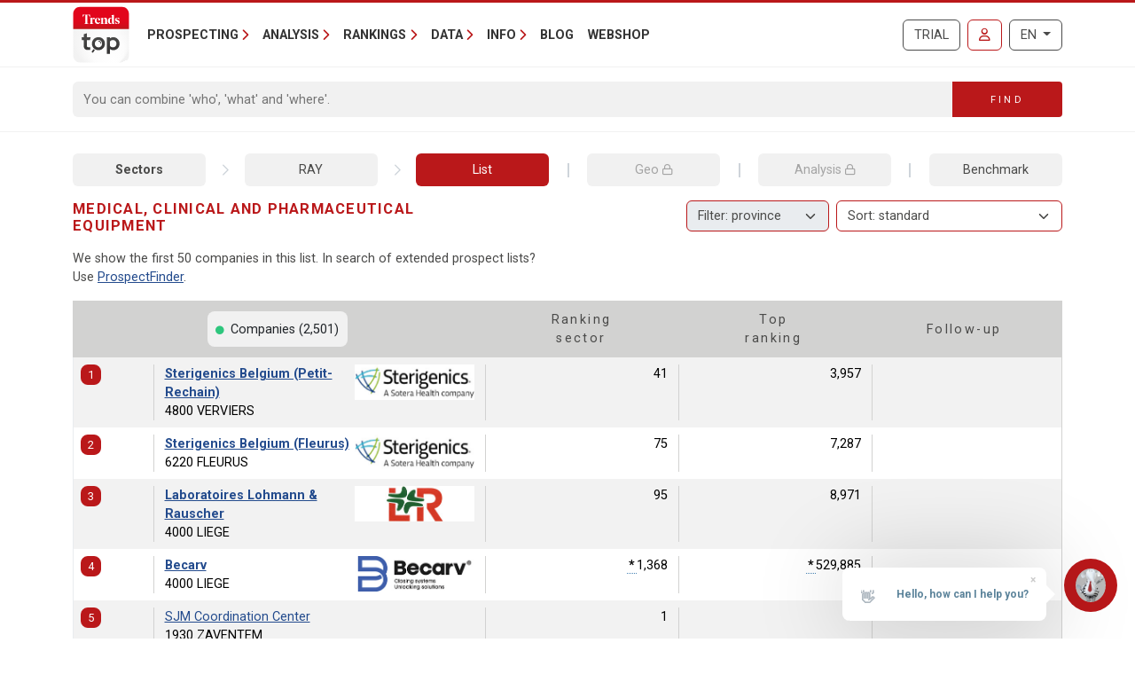

--- FILE ---
content_type: text/html; charset=utf-8
request_url: https://trendstop.knack.be/en/sector/ray/medical-clinical-and-pharmaceutical-equipment.aspx
body_size: 18369
content:

<!doctype html>
<html lang="en">
<head><meta charset="utf-8" /><meta name="description" content="Check out all companies from the sector Medical, clinical and pharmaceutical equipment." /><meta name="viewport" content="width=device-width, initial-scale=1.0" /><meta name="content-language" content="en" /><link rel="canonical" href="https://trendstop.knack.be/en/sector/ray/medical-clinical-and-pharmaceutical-equipment.aspx"></link><title>
	Medical, clinical and pharmaceutical equipment
</title><meta name="author" content="Developed by Alistar for Roularta Business Information" /><link type="application/opensearchdescription+xml" rel="search" href="/integration/opensearch_trendstop.xml" title="Trends Top" />
    <script type="text/javascript">window.gdprAppliesGlobally=true;(function(){function a(e){if(!window.frames[e]){if(document.body&&document.body.firstChild){var t=document.body;var n=document.createElement("iframe");n.style.display="none";n.name=e;n.title=e;t.insertBefore(n,t.firstChild)}
    else{setTimeout(function(){a(e)},5)}}}function e(n,r,o,c,s){function e(e,t,n,a){if(typeof n!=="function"){return}if(!window[r]){window[r]=[]}var i=false;if(s){i=s(e,t,n)}if(!i){window[r].push({command:e,parameter:t,callback:n,version:a})}}e.stub=true;function t(a){if(!window[n]||window[n].stub!==true){return}if(!a.data){return}
        var i=typeof a.data==="string";var e;try{e=i?JSON.parse(a.data):a.data}catch(t){return}if(e[o]){var r=e[o];window[n](r.command,r.parameter,function(e,t){var n={};n[c]={returnValue:e,success:t,callId:r.callId};a.source.postMessage(i?JSON.stringify(n):n,"*")},r.version)}}
    if(typeof window[n]!=="function"){window[n]=e;if(window.addEventListener){window.addEventListener("message",t,false)}else{window.attachEvent("onmessage",t)}}}e("__tcfapi","__tcfapiBuffer","__tcfapiCall","__tcfapiReturn");a("__tcfapiLocator");(function(e){
    var t=document.createElement("script");t.id="spcloader";t.type="text/javascript";t.async=true;t.src="https://sdk.privacy-center.org/"+e+"/loader.js?target="+document.location.hostname;t.charset="utf-8";var n=document.getElementsByTagName("script")[0];n.parentNode.insertBefore(t,n)})("0c7f196f-0b85-4850-bfd5-f5512ebf3f5d")})();</script>


<script>window.didomiConfig = { cookies: { group: { enabled: true, customDomain: 'myprivacy.roularta.be' } }, }; window.didomiEventListeners = window.didomiEventListeners || [];</script>

<script>
    bcChannelIdentifier = "Site-Trendstop-EN.roularta.blueconic.net";
    (function () {
        var bcScript = document.createElement('script'); bcScript.async = true; bcScript.src = "https://e093.knack.be/script.js"; (document.getElementsByTagName('head')[0] || document.getElementsByTagName('body')[0]).appendChild(bcScript);
    })();
</script>

<link href="https://fonts.googleapis.com/css?family=Roboto:400,700&amp;display=swap" rel="stylesheet" /><link href="/dist/main/assets/core?v=Apdl4ncQhp3GXDPUptqULIsyCxNZISzBOzNo2QY9jeE1" rel="stylesheet"/>

    <script src="/js/jquery-3.5.1.min.js"></script>
    

<link rel="apple-touch-icon" href="/img/favicons/apple-touch-icon.png">
<link rel="icon" type="image/png" sizes="32x32" href="/img/favicons/favicon-32x32.png">
<link rel="icon" type="image/png" sizes="16x16" href="/img/favicons/favicon-16x16.png">
<link rel="manifest" href="/img/favicons/site.webmanifest">
<link rel="mask-icon" href="/img/favicons/safari-pinned-tab.svg" color="#5bbad5">
<link rel="shortcut icon" href="/img/favicons/favicon.ico">
<meta name="apple-mobile-web-app-title" content="Trends Top">
<meta name="application-name" content="Trends Top">
<meta name="msapplication-TileColor" content="#da532c">
<meta name="msapplication-config" content="/img/favicons/browserconfig.xml">
<meta name="theme-color" content="#ffffff">

    
<script>
var dataLayer = dataLayer || [];
dataLayer.push({'userId': ''});
dataLayer.push({'loginCode': ''});
dataLayer.push({'loginType': ''});
dataLayer.push({'companyNumber': ''});
dataLayer.push({'internalCampaign': ''});
dataLayer.push({'internalContent': ''});
</script>
<!-- Google Tag Manager 1 -->
<script>(function(w,d,s,l,i){w[l]=w[l]||[];w[l].push({'gtm.start':
new Date().getTime(),event:'gtm.js'});var f=d.getElementsByTagName(s)[0],
j=d.createElement(s),dl=l!='dataLayer'?'&l='+l:'';j.async=true;j.src=
'https://www.googletagmanager.com/gtm.js?id='+i+dl;f.parentNode.insertBefore(j,f);
})(window,document,'script','dataLayer','GTM-NMSCLCZ');</script>
<!-- Google Tag Manager 2 -->
<script>(function(w,d,s,l,i){w[l]=w[l]||[];w[l].push({'gtm.start':
new Date().getTime(),event:'gtm.js'});var f=d.getElementsByTagName(s)[0],
j=d.createElement(s),dl=l!='dataLayer'?'&l='+l:'';j.async=true;j.src=
'https://www.googletagmanager.com/gtm.js?id='+i+dl;f.parentNode.insertBefore(j,f);
})(window,document,'script','dataLayer','GTM-WRBPKLCL');</script>
<!-- End Google Tag Manager -->
</head>
<body id="body" ondragstart="return false" onselectstart="return false" class="nosel">


<!-- Google Tag Manager 1 (noscript) -->
<noscript>
    <iframe src="https://www.googletagmanager.com/ns.html?id=GTM-NMSCLCZ"
            height="0" width="0" style="display:none;visibility:hidden">
    </iframe>
</noscript>
<!-- Google Tag Manager 2 (noscript) -->
<noscript>
    <iframe src="https://www.googletagmanager.com/ns.html?id=GTM-WRBPKLCL"
            height="0" width="0" style="display:none;visibility:hidden">
    </iframe>
</noscript>
<!-- End Google Tag Manager (noscript) -->










<form method="post" action="/en/sector/ray/medical-clinical-and-pharmaceutical-equipment.aspx" id="Form1">
<div class="aspNetHidden">
<input type="hidden" name="__VIEWSTATE" id="__VIEWSTATE" value="1tcsHz32CqJrBMv0Nk5yjGyVWx9JIPqQcBBm5zERQg7Fj+rJXEsY7pntQuTHRGtCHqdzZsygFggcZh3sZokJnaew7hAW2widUvm9QKbapKMZL/0NIXaE2YmER0IWBHthu4qTXclHoZUoad7HKv1Iy2eGP0Q6sD9ZI2iarWwewpFhgvXWVSORoXqkj0wmcAqGElY6yK6sTxC07E2U985IsW8JOFhwrIHin2AfkUC2t+Wre8LkoIiMgvjA9GZPEa8tvVRkGz139MSYPqaKdwTDEPI9MaI=" />
</div>


<script type="text/javascript">
//<![CDATA[
var serverVars={lc:'en',cc:'en-GB',lo:false,nf:false,quickSearchHowToMessage:'Enter as keyword first.'};;var Language='EN';var Features = [11,12,13];var MultilangLabels = {"modal.close":"Close","modal.save":"Save","modal.continue":"Continue","modal.erase":"Remove"};//]]>
</script>

<div class="aspNetHidden">

	<input type="hidden" name="__VIEWSTATEGENERATOR" id="__VIEWSTATEGENERATOR" value="63301E89" />
	<input type="hidden" name="__EVENTVALIDATION" id="__EVENTVALIDATION" value="jL2QoU8/ySOGDi2zkiz6jTn+EM1XH32j3h9/mjNwj4HOU9NatYVCONP6zScqHwXiCAM9LGNeFAFHRcHc2sNcor4Ik/JSlcyJaFQdtiy4jBTIcKQL" />
</div>
    <input type="submit" name="ctl00$TrapEnter" value="" onclick=" return false; ;" id="TrapEnter" />
    
<header>
    <div class="container">
        <nav class="navbar navbar-expand-lg navbar-light">
            <div class="nt-header__logo">
                <a href="/en/home.aspx" class="navbar-brand"><img src="/img/logos/app/trendstop.svg" alt="Trends Top" class="logo img-fluid " /></a>
            </div>
            <div class="d-lg-none flex-fill text-end">
                
<a id="RequestTrialLink" class="btn btn-outline-secondary text-uppercase ms-lg-1 ms-xl-2 d-lg-none d-xl-inline-block" rel="nofollow" href="/en/trial.aspx?int_campaign=trial&amp;int_content=loginblock">Trial</a><a href="/en/signin.aspx?returnUrl=%2fen%2fsector%2fray%2fmedical-clinical-and-pharmaceutical-equipment.aspx" id="SignInLink" rel="nofollow" class="btn btn-outline-primary text-uppercase ms-1 ms-sm-2 ms-lg-1 ms-xl-2" title="Sign in">
        <i class="far fa-user"></i>
    </a>

            </div>
            <button class="navbar-toggler collapsed pe-0" type="button"
                data-bs-toggle="collapse" data-bs-target="#navbarContent"
                aria-controls="navbarSupportedContent" aria-expanded="false"
                aria-label="Toggle navigation">
                <span class="icon-bar top-bar"></span>
                <span class="icon-bar middle-bar"></span>
                <span class="icon-bar bottom-bar"></span>
            </button>
            <div class="collapse navbar-collapse mb-4 mb-lg-0 mx-2 mx-sm-0" id="navbarContent">
                
<div class="" style="display: flex; flex-flow: row nowrap; flex: 1 0 auto;">
    <ul class="navbar-nav mr-auto">
        
                <li class="nav-item dropdown"><a class="nav-link dropdown-toggle" id="navbarDropdown-0" role="button" data-bs-toggle="dropdown" aria-haspopup="true" aria-expanded="false">Prospecting</a>
                
                        <div class="dropdown-menu" aria-labelledby="navbarDropdown-0">
                    
                        <a class="dropdown-item" href="/en/tools/create-prospect-list-1228.aspx">Create prospect list</a>
                    
                        <a class="dropdown-item" href="/en/tools/list-enrichment-1232.aspx">List enrichment</a>
                    
                        <a class="dropdown-item" href="/en/tools/client-analysis-1082.aspx">Find cient lookalikes</a>
                    
                        <a class="dropdown-item" href="/en/tools/salesteam-management-1155.aspx">Salesteam Management</a>
                    
                        <a class="dropdown-item" href="/en/trainings-1191.aspx">Trainings</a>
                    
                        </div>
                    
                </li>
            
                <li class="nav-item dropdown"><a class="nav-link dropdown-toggle" id="navbarDropdown-1" role="button" data-bs-toggle="dropdown" aria-haspopup="true" aria-expanded="false">Analysis</a>
                
                        <div class="dropdown-menu" aria-labelledby="navbarDropdown-1">
                    
                        <a class="dropdown-item" href="/en/tools/search-vat-number-1229.aspx">Search VAT number</a>
                    
                        <a class="dropdown-item" href="/en/tools/search-annual-accounts-1231.aspx">Search annual accounts</a>
                    
                        <a class="dropdown-item" href="/en/tools/benchmark-companies-1083.aspx">Benchmark companies</a>
                    
                        <a class="dropdown-item" href="/en/tools/monitor-companies-1169.aspx">Monitor companies</a>
                    
                        <a class="dropdown-item" href="/en/tools/spider-company-networks-1236.aspx">Spider - Company networks</a>
                    
                        <a class="dropdown-item" href="/en/tools/analyze-market-1081.aspx">Analyze market</a>
                    
                        <a class="dropdown-item" href="/en/tools/client-analysis-1082.aspx">Client analysis</a>
                    
                        <a class="dropdown-item" href="/en/business-report-1084.aspx">Business Report</a>
                    
                        <a class="dropdown-item" href="/en/sector-top-1179.aspx">Sector Top</a>
                    
                        <a class="dropdown-item" href="/en/municipal-top-1180.aspx">Municipal Top</a>
                    
                        <a class="dropdown-item" href="/en/stats-1230.aspx">Stats</a>
                    
                        </div>
                    
                </li>
            
                <li class="nav-item dropdown"><a class="nav-link dropdown-toggle" id="navbarDropdown-2" role="button" data-bs-toggle="dropdown" aria-haspopup="true" aria-expanded="false">Rankings</a>
                
                        <div class="dropdown-menu" aria-labelledby="navbarDropdown-2">
                    
                        <a class="dropdown-item" href="/en/figure/r999/turnover.aspx">Turnover</a>
                    
                        <a class="dropdown-item" href="/en/sector.aspx">Sectors</a>
                    
                        <a class="dropdown-item" href="/en/nace.aspx">Nacebel</a>
                    
                        <a class="dropdown-item" href="/en/gg.aspx">Golden Pages</a>
                    
                        <a class="dropdown-item" href="/en/figures.aspx">Key figures</a>
                    
                        </div>
                    
                </li>
            
                <li class="nav-item dropdown"><a class="nav-link dropdown-toggle" id="navbarDropdown-3" role="button" data-bs-toggle="dropdown" aria-haspopup="true" aria-expanded="false">Data</a>
                
                        <div class="dropdown-menu" aria-labelledby="navbarDropdown-3">
                    
                        <a class="dropdown-item" href="/en/prospecting-1233.aspx">Prospecting</a>
                    
                        <a class="dropdown-item" href="/en/enrichment-1227.aspx">Enrichment</a>
                    
                        <a class="dropdown-item" href="/en/tailor-made-1226.aspx">Tailor-Made</a>
                    
                        <a class="dropdown-item" href="/en/integrations-api-1085.aspx">Integrations & API</a>
                    
                        </div>
                    
                </li>
            
                <li class="nav-item dropdown"><a class="nav-link dropdown-toggle" id="navbarDropdown-4" role="button" data-bs-toggle="dropdown" aria-haspopup="true" aria-expanded="false">Info</a>
                
                        <div class="dropdown-menu" aria-labelledby="navbarDropdown-4">
                    
                        <a class="dropdown-item" href="/en/faq">FAQ</a>
                    
                        <a class="dropdown-item" href="/en/about-trends-top-1096.aspx">About Trends Top</a>
                    
                        <a class="dropdown-item" href="/en/agenda-1102.aspx">Agenda</a>
                    
                        <a class="dropdown-item" href="/en/trainings-1191.aspx">Training</a>
                    
                        <a class="dropdown-item" href="/en/contact-1098.aspx">Contact</a>
                    
                        </div>
                    
                </li>
            
        <li class="nav-item"><a href="/en/ontop/general.aspx" id="BlogLink" class="nav-link">Blog</a></li>
        <li class="nav-item"><a href="/en/trendstop-pricing.aspx" id="WebshopLink" class="nav-link">Webshop</a></li>
    </ul>
</div>

                <div class="d-none d-lg-inline">
                    
<a id="RequestTrialLink" class="btn btn-outline-secondary text-uppercase ms-lg-1 ms-xl-2 d-lg-none d-xl-inline-block" rel="nofollow" href="/en/trial.aspx?int_campaign=trial&amp;int_content=loginblock">Trial</a><a href="/en/signin.aspx?returnUrl=%2fen%2fsector%2fray%2fmedical-clinical-and-pharmaceutical-equipment.aspx" id="SignInLink" rel="nofollow" class="btn btn-outline-primary text-uppercase ms-1 ms-sm-2 ms-lg-1 ms-xl-2" title="Sign in">
        <i class="far fa-user"></i>
    </a>

                </div>
                <div class="ms-lg-1 ms-xl-2 mt-2 mt-lg-0">
                    
<div class="btn-group">
    <button type="button" class="btn btn-outline-secondary dropdown-toggle" data-bs-toggle="dropdown" aria-haspopup="true" aria-expanded="false">
        EN
    </button>
    <div class="dropdown-menu dropdown-menu-lg-end">
        
                <a rel="nofollow" class="dropdown-item " href="/nl/sector.aspx">Nederlands</a>
            
                <a rel="nofollow" class="dropdown-item " href="https://trendstop.levif.be/fr/sector.aspx">Français</a>
            
                <a rel="nofollow" class="dropdown-item active" href="/en/sector.aspx">English</a>
            
    </div>
</div>

                </div>
            </div>
        </nav>
    </div>
    
        <div class="nt-search-form">
            <div class="container">
                <div class="my-2 my-lg-3 js-quicksearch-wrapper">
                    <div class="input-group">
                        <input name="ctl00$Header1$SearchFieldHeader" type="search" id="SearchFieldHeader" class="form-control nt-search-form__form-box js-quicksearch-input" aria-label="Search" maxlength="100" placeholder="You can combine &#39;who&#39;, &#39;what&#39; and &#39;where&#39;." />
                        <span class=" js-quicksearch-submit nt-search-form__form-btn-wrap btn">
                            <span class="input-group-text">
                                <i class="fa fa-search fa-flip-horizontal col-12 d-md-none" aria-hidden="true"></i>
                                <span class="nt-search-form__form-desktop-btn col-md-12 d-none d-md-block">
                                    Find
                                </span>
                            </span>
                        </span>
                    </div>
                </div>
            </div>
        </div>
    
</header>

    <main class="container mt-4 mb-4">
        
        
        <div id="CrumbleTool" class="nt-crumbletool d-flex justify-content-between align-items-center my-3">
    <a href="/en/sector.aspx" title="" class="  ">Sectors</a>
<span class="sep"></span>
<a href="/en/sector/ray/medical-clinical-and-pharmaceutical-equipment.aspx" title="Medical, clinical and pharmaceutical equipment" class="  ">RAY</a>
<span class="sep"></span>
<a href="/en/sector/ray/medical-clinical-and-pharmaceutical-equipment.aspx" title="View company list" class=" active ">List</a>
<span class="opt nt-crumbletool__desktoponly"></span>
<a href="" title="View geographical distribution" class="nt-crumbletool__desktoponly  nt-disabled">Geo&nbsp;<i class="fa-regular fa-lock"></i></a>
<span class="opt nt-crumbletool__desktoponly"></span>
<a href="" title="View geographical distribution" class="nt-crumbletool__desktoponly  nt-disabled">Analysis&nbsp;<i class="fa-regular fa-lock"></i></a>
<span class="opt nt-crumbletool__desktoponly"></span>
<a href="/en/tools/sector/bench.aspx?sid=ray" title="View financial benchmark" class="nt-crumbletool__desktoponly  ">Benchmark</a>

</div>

        
        


<div class="tt-partner-content-wrapper collapse">
    
</div>

<a id="results"></a>

    



<div class="nt-search-result nt-search-result--sector nt-search-result--benchmark-false">

<div class="row">
    <div id="TitleWrapper" class="col order-first col-md-8 col-lg-3 col-xl-5">
        <h1 class="nt-search-result__title">
            
            Medical, clinical and pharmaceutical equipment
        </h1>
    </div>
    
        <div class="col d-lg-none">
            
        </div>
    

    <div class="col-lg-6 order-lg-4">
        <div id="HeaderSummaryWrapper">
            
            
            
            
        </div>
    </div>
    
        <div class="col-lg-9 col-xl-7 mb-2 order-lg-2">
            
                <div class="float-end d-none d-lg-block mb-1">
                    
                </div>
            
                <div class="float-end d-none d-lg-block mb-1 ms-1">
                    <select 
                        class="form-select nt-results__dropdown js-result-list-select-reload ms-1">
                        
                                <option  value="/en/sector/ray/medical-clinical-and-pharmaceutical-equipment.aspx?sort=">Sort: standard</a>
                            
                                <option  value="/en/sector/ray/medical-clinical-and-pharmaceutical-equipment.aspx?sort=R997">Classification</a>
                            
                                <option  value="/en/sector/ray/medical-clinical-and-pharmaceutical-equipment.aspx?sort=R998">Comment</a>
                            
                                <option  value="/en/sector/ray/medical-clinical-and-pharmaceutical-equipment.aspx?sort=R995">Company name</a>
                            
                                <option  value="/en/sector/ray/medical-clinical-and-pharmaceutical-equipment.aspx?sort=R996">post code</a>
                            
                                <option  value="/en/sector/ray/medical-clinical-and-pharmaceutical-equipment.aspx?sort=R994">Score</a>
                            
                                <option  value="/en/sector/ray/medical-clinical-and-pharmaceutical-equipment.aspx?sort=RA60">Added result / added value</a>
                            
                                <option  value="/en/sector/ray/medical-clinical-and-pharmaceutical-equipment.aspx?sort=R070">Added value</a>
                            
                                <option  value="/en/sector/ray/medical-clinical-and-pharmaceutical-equipment.aspx?sort=RA54">Added value / operating income</a>
                            
                                <option  value="/en/sector/ray/medical-clinical-and-pharmaceutical-equipment.aspx?sort=RA09">Added value per employee</a>
                            
                                <option  value="/en/sector/ray/medical-clinical-and-pharmaceutical-equipment.aspx?sort=R106">Advantages in addition to wages</a>
                            
                                <option  value="/en/sector/ray/medical-clinical-and-pharmaceutical-equipment.aspx?sort=R007">Amounts payable max.1y.</a>
                            
                                <option  value="/en/sector/ray/medical-clinical-and-pharmaceutical-equipment.aspx?sort=R004">Amounts receivable +1y</a>
                            
                                <option  value="/en/sector/ray/medical-clinical-and-pharmaceutical-equipment.aspx?sort=R005">Amounts receivable max.1y</a>
                            
                                <option  value="/en/sector/ray/medical-clinical-and-pharmaceutical-equipment.aspx?sort=R022">Amounts written off stocks, contracts, trade debtors</a>
                            
                                <option  value="/en/sector/ray/medical-clinical-and-pharmaceutical-equipment.aspx?sort=R009">Available contribution outside the capital</a>
                            
                                <option  value="/en/sector/ray/medical-clinical-and-pharmaceutical-equipment.aspx?sort=R118">Cash at bank in hand</a>
                            
                                <option  value="/en/sector/ray/medical-clinical-and-pharmaceutical-equipment.aspx?sort=R072">Cash flow</a>
                            
                                <option  value="/en/sector/ray/medical-clinical-and-pharmaceutical-equipment.aspx?sort=RA03">Cash flow in relation to total debt</a>
                            
                                <option  value="/en/sector/ray/medical-clinical-and-pharmaceutical-equipment.aspx?sort=RA56">Cashflow coverage of current portion of long term debt</a>
                            
                                <option  value="/en/sector/ray/medical-clinical-and-pharmaceutical-equipment.aspx?sort=R003">Current assets</a>
                            
                                <option  value="/en/sector/ray/medical-clinical-and-pharmaceutical-equipment.aspx?sort=RA01">Current ratio (liquidity)</a>
                            
                                <option  value="/en/sector/ray/medical-clinical-and-pharmaceutical-equipment.aspx?sort=RA10">Customer credit (days)</a>
                            
                                <option  value="/en/sector/ray/medical-clinical-and-pharmaceutical-equipment.aspx?sort=RA57">Debt repayment term</a>
                            
                                <option  value="/en/sector/ray/medical-clinical-and-pharmaceutical-equipment.aspx?sort=RA02">Degree of financial independence</a>
                            
                                <option  value="/en/sector/ray/medical-clinical-and-pharmaceutical-equipment.aspx?sort=RA39">Departures</a>
                            
                                <option  value="/en/sector/ray/medical-clinical-and-pharmaceutical-equipment.aspx?sort=RA42">Departures dismissal</a>
                            
                                <option  value="/en/sector/ray/medical-clinical-and-pharmaceutical-equipment.aspx?sort=RA41">Departures early retirement</a>
                            
                                <option  value="/en/sector/ray/medical-clinical-and-pharmaceutical-equipment.aspx?sort=RA43">Departures other reason</a>
                            
                                <option  value="/en/sector/ray/medical-clinical-and-pharmaceutical-equipment.aspx?sort=RA40">Departures retirement</a>
                            
                                <option  value="/en/sector/ray/medical-clinical-and-pharmaceutical-equipment.aspx?sort=R021">Depreciation start up cost & fixed assets</a>
                            
                                <option  value="/en/sector/ray/medical-clinical-and-pharmaceutical-equipment.aspx?sort=R031">Duties and taxes</a>
                            
                                <option  value="/en/sector/ray/medical-clinical-and-pharmaceutical-equipment.aspx?sort=RA68">EBIT</a>
                            
                                <option  value="/en/sector/ray/medical-clinical-and-pharmaceutical-equipment.aspx?sort=RA69">EBITDA</a>
                            
                                <option  value="/en/sector/ray/medical-clinical-and-pharmaceutical-equipment.aspx?sort=RA27">Employees</a>
                            
                                <option  value="/en/sector/ray/medical-clinical-and-pharmaceutical-equipment.aspx?sort=RA30">Entries</a>
                            
                                <option  value="/en/sector/ray/medical-clinical-and-pharmaceutical-equipment.aspx?sort=RA38">Entries definite duration</a>
                            
                                <option  value="/en/sector/ray/medical-clinical-and-pharmaceutical-equipment.aspx?sort=RA37">Entries indefinite duration</a>
                            
                                <option  value="/en/sector/ray/medical-clinical-and-pharmaceutical-equipment.aspx?sort=R114">Extraordinary charges</a>
                            
                                <option  value="/en/sector/ray/medical-clinical-and-pharmaceutical-equipment.aspx?sort=R115">Extraordinary revenues</a>
                            
                                <option  value="/en/sector/ray/medical-clinical-and-pharmaceutical-equipment.aspx?sort=RA67">Fees, subsidies, etc.</a>
                            
                                <option  value="/en/sector/ray/medical-clinical-and-pharmaceutical-equipment.aspx?sort=RA07">Fin. charges / added value</a>
                            
                                <option  value="/en/sector/ray/medical-clinical-and-pharmaceutical-equipment.aspx?sort=R028">Financial charges</a>
                            
                                <option  value="/en/sector/ray/medical-clinical-and-pharmaceutical-equipment.aspx?sort=R113">Financial products</a>
                            
                                <option  value="/en/sector/ray/medical-clinical-and-pharmaceutical-equipment.aspx?sort=RA61">Fiscal charges and taxes / added value</a>
                            
                                <option  value="/en/sector/ray/medical-clinical-and-pharmaceutical-equipment.aspx?sort=R002">Fixed financial assets</a>
                            
                                <option  value="/en/sector/ray/medical-clinical-and-pharmaceutical-equipment.aspx?sort=R001">Fixed tangible assets</a>
                            
                                <option  value="/en/sector/ray/medical-clinical-and-pharmaceutical-equipment.aspx?sort=R015">Gross oper. margin (+/-)</a>
                            
                                <option  value="/en/sector/ray/medical-clinical-and-pharmaceutical-equipment.aspx?sort=RA13">Gross operating sales margin</a>
                            
                                <option  value="/en/sector/ray/medical-clinical-and-pharmaceutical-equipment.aspx?sort=RA44">Hired temporary staff</a>
                            
                                <option  value="/en/sector/ray/medical-clinical-and-pharmaceutical-equipment.aspx?sort=RA46">Hired temporary staff: costs</a>
                            
                                <option  value="/en/sector/ray/medical-clinical-and-pharmaceutical-equipment.aspx?sort=RA45">Hired temporary staff: hours worked</a>
                            
                                <option  value="/en/sector/ray/medical-clinical-and-pharmaceutical-equipment.aspx?sort=RA65">Immediate liquidity</a>
                            
                                <option  value="/en/sector/ray/medical-clinical-and-pharmaceutical-equipment.aspx?sort=R055">Invest. acquis. fixed tangible assets</a>
                            
                                <option  value="/en/sector/ray/medical-clinical-and-pharmaceutical-equipment.aspx?sort=R062">Invest. surplus values third-party </a>
                            
                                <option  value="/en/sector/ray/medical-clinical-and-pharmaceutical-equipment.aspx?sort=R069">Invest. write-downs/depr. third-party</a>
                            
                                <option  value="/en/sector/ray/medical-clinical-and-pharmaceutical-equipment.aspx?sort=RA53">Investment ratio</a>
                            
                                <option  value="/en/sector/ray/medical-clinical-and-pharmaceutical-equipment.aspx?sort=R071">Investments</a>
                            
                                <option  value="/en/sector/ray/medical-clinical-and-pharmaceutical-equipment.aspx?sort=RA52">Long term debt / short term debt</a>
                            
                                <option  value="/en/sector/ray/medical-clinical-and-pharmaceutical-equipment.aspx?sort=RA26">Management Staff</a>
                            
                                <option  value="/en/sector/ray/medical-clinical-and-pharmaceutical-equipment.aspx?sort=RA64">Net assets</a>
                            
                                <option  value="/en/sector/ray/medical-clinical-and-pharmaceutical-equipment.aspx?sort=R110">Net cash</a>
                            
                                <option  value="/en/sector/ray/medical-clinical-and-pharmaceutical-equipment.aspx?sort=RA58">Net cash ratio</a>
                            
                                <option  value="/en/sector/ray/medical-clinical-and-pharmaceutical-equipment.aspx?sort=R109">Net current assets</a>
                            
                                <option  value="/en/sector/ray/medical-clinical-and-pharmaceutical-equipment.aspx?sort=RA14">Net operating margin</a>
                            
                                <option  value="/en/sector/ray/medical-clinical-and-pharmaceutical-equipment.aspx?sort=RA12">Net profit / added value</a>
                            
                                <option  value="/en/sector/ray/medical-clinical-and-pharmaceutical-equipment.aspx?sort=RA34">Number of employees with a higher non-university degree</a>
                            
                                <option  value="/en/sector/ray/medical-clinical-and-pharmaceutical-equipment.aspx?sort=RA36">Number of employees with a primary education degree</a>
                            
                                <option  value="/en/sector/ray/medical-clinical-and-pharmaceutical-equipment.aspx?sort=RA35">Number of employees with a secondary education degree</a>
                            
                                <option  value="/en/sector/ray/medical-clinical-and-pharmaceutical-equipment.aspx?sort=RA33">Number of employees with a university degree</a>
                            
                                <option  value="/en/sector/ray/medical-clinical-and-pharmaceutical-equipment.aspx?sort=RA32">Number of female employees</a>
                            
                                <option  value="/en/sector/ray/medical-clinical-and-pharmaceutical-equipment.aspx?sort=R105">Number of hours worked</a>
                            
                                <option  value="/en/sector/ray/medical-clinical-and-pharmaceutical-equipment.aspx?sort=RA31">Number of male employees</a>
                            
                                <option  value="/en/sector/ray/medical-clinical-and-pharmaceutical-equipment.aspx?sort=R116">Operating charges</a>
                            
                                <option  value="/en/sector/ray/medical-clinical-and-pharmaceutical-equipment.aspx?sort=R026">Operating profit (+), loss (-)</a>
                            
                                <option  value="/en/sector/ray/medical-clinical-and-pharmaceutical-equipment.aspx?sort=RA29">Other personnel</a>
                            
                                <option  value="/en/sector/ray/medical-clinical-and-pharmaceutical-equipment.aspx?sort=R112">Outstanding social security debt</a>
                            
                                <option  value="/en/sector/ray/medical-clinical-and-pharmaceutical-equipment.aspx?sort=RA59">Outstanding tax and social security debt / total liabilities</a>
                            
                                <option  value="/en/sector/ray/medical-clinical-and-pharmaceutical-equipment.aspx?sort=R111">Outstanding tax debt</a>
                            
                                <option  value="/en/sector/ray/medical-clinical-and-pharmaceutical-equipment.aspx?sort=R006">Own assets</a>
                            
                                <option  value="/en/sector/ray/medical-clinical-and-pharmaceutical-equipment.aspx?sort=RA51">Own assets / capital</a>
                            
                                <option  value="/en/sector/ray/medical-clinical-and-pharmaceutical-equipment.aspx?sort=RA04">Payroll costs / added value</a>
                            
                                <option  value="/en/sector/ray/medical-clinical-and-pharmaceutical-equipment.aspx?sort=R020">Personnel expenses (staff)</a>
                            
                                <option  value="/en/sector/ray/medical-clinical-and-pharmaceutical-equipment.aspx?sort=R083">Personnel expenses (total)</a>
                            
                                <option  value="/en/sector/ray/medical-clinical-and-pharmaceutical-equipment.aspx?sort=RA47">Persons placed at disposal</a>
                            
                                <option  value="/en/sector/ray/medical-clinical-and-pharmaceutical-equipment.aspx?sort=RA49">Persons placed at disposal: costs</a>
                            
                                <option  value="/en/sector/ray/medical-clinical-and-pharmaceutical-equipment.aspx?sort=RA48">Persons placed at disposal: hours worked</a>
                            
                                <option  value="/en/sector/ray/medical-clinical-and-pharmaceutical-equipment.aspx?sort=R117">Placements de trésorerie</a>
                            
                                <option  value="/en/sector/ray/medical-clinical-and-pharmaceutical-equipment.aspx?sort=R034">Profit (+), loss (-)</a>
                            
                                <option  value="/en/sector/ray/medical-clinical-and-pharmaceutical-equipment.aspx?sort=R032">Profits to be distributed</a>
                            
                                <option  value="/en/sector/ray/medical-clinical-and-pharmaceutical-equipment.aspx?sort=R023">Provisions liabilities/charges</a>
                            
                                <option  value="/en/sector/ray/medical-clinical-and-pharmaceutical-equipment.aspx?sort=RA55">Quick ratio</a>
                            
                                <option  value="/en/sector/ray/medical-clinical-and-pharmaceutical-equipment.aspx?sort=RA05">Return on equity</a>
                            
                                <option  value="/en/sector/ray/medical-clinical-and-pharmaceutical-equipment.aspx?sort=RA62">Rotation fixed assets</a>
                            
                                <option  value="/en/sector/ray/medical-clinical-and-pharmaceutical-equipment.aspx?sort=RA63">Rotation floating assets </a>
                            
                                <option  value="/en/sector/ray/medical-clinical-and-pharmaceutical-equipment.aspx?sort=RA50">Self-financing degree</a>
                            
                                <option  value="/en/sector/ray/medical-clinical-and-pharmaceutical-equipment.aspx?sort=RA11">Supplier credit (days)</a>
                            
                                <option  value="/en/sector/ray/medical-clinical-and-pharmaceutical-equipment.aspx?sort=RA06">Total asset to turnover</a>
                            
                                <option  value="/en/sector/ray/medical-clinical-and-pharmaceutical-equipment.aspx?sort=R010">Total of assets</a>
                            
                                <option  value="/en/sector/ray/medical-clinical-and-pharmaceutical-equipment.aspx?sort=R008">Trade debts max.1y.</a>
                            
                                <option  value="/en/sector/ray/medical-clinical-and-pharmaceutical-equipment.aspx?sort=R108">Training costs</a>
                            
                                <option  value="/en/sector/ray/medical-clinical-and-pharmaceutical-equipment.aspx?sort=R107">Training hours</a>
                            
                                <option  value="/en/sector/ray/medical-clinical-and-pharmaceutical-equipment.aspx?sort=R012">Turnover – Balance sheet</a>
                            
                                <option  value="/en/sector/ray/medical-clinical-and-pharmaceutical-equipment.aspx?sort=R999">Turnover – Trends Top</a>
                            
                                <option  value="/en/sector/ray/medical-clinical-and-pharmaceutical-equipment.aspx?sort=R011">Unavailable contribution outside the capital</a>
                            
                                <option  value="/en/sector/ray/medical-clinical-and-pharmaceutical-equipment.aspx?sort=R013">Variance stock / work in progress</a>
                            
                                <option  value="/en/sector/ray/medical-clinical-and-pharmaceutical-equipment.aspx?sort=RA25">Work force</a>
                            
                                <option  value="/en/sector/ray/medical-clinical-and-pharmaceutical-equipment.aspx?sort=RA28">Workers</a>
                            
                                <option  value="/en/sector/ray/medical-clinical-and-pharmaceutical-equipment.aspx?sort=RA08">Write-downs, prov. & depr. / added value</a>
                            
                    </select>
                </div>
            
                <div class="float-end d-none d-lg-block mb-1 ms-1">
                    <select disabled
                        title="A regional filter is only possible with a &lt;a href=&quot;/order.aspx?int_campaign=combinedsearch&quot; target=&quot;_blank&quot;>login&lt;/a>."
                        class="form-select nt-results__dropdown js-result-list-select-reload">
                        
                                <option  value="/en/sector/ray/medical-clinical-and-pharmaceutical-equipment.aspx?pr=">Filter: province</a>
                            
                                <option  value="/en/sector/ray/medical-clinical-and-pharmaceutical-equipment.aspx?pr=1">Antwerpen</a>
                            
                                <option  value="/en/sector/ray/medical-clinical-and-pharmaceutical-equipment.aspx?pr=2">Brussel</a>
                            
                                <option  value="/en/sector/ray/medical-clinical-and-pharmaceutical-equipment.aspx?pr=5">Henegouwen</a>
                            
                                <option  value="/en/sector/ray/medical-clinical-and-pharmaceutical-equipment.aspx?pr=7">Limburg</a>
                            
                                <option  value="/en/sector/ray/medical-clinical-and-pharmaceutical-equipment.aspx?pr=6">Luik</a>
                            
                                <option  value="/en/sector/ray/medical-clinical-and-pharmaceutical-equipment.aspx?pr=8">Luxemburg</a>
                            
                                <option  value="/en/sector/ray/medical-clinical-and-pharmaceutical-equipment.aspx?pr=9">Namen</a>
                            
                                <option  value="/en/sector/ray/medical-clinical-and-pharmaceutical-equipment.aspx?pr=4">Oost-Vlaanderen</a>
                            
                                <option  value="/en/sector/ray/medical-clinical-and-pharmaceutical-equipment.aspx?pr=10">Vlaams-Brabant</a>
                            
                                <option  value="/en/sector/ray/medical-clinical-and-pharmaceutical-equipment.aspx?pr=11">Waals-Brabant</a>
                            
                                <option  value="/en/sector/ray/medical-clinical-and-pharmaceutical-equipment.aspx?pr=3">West-Vlaanderen</a>
                            
                    </select>
                </div>
            
            <div class="row d-lg-none">
                
                    <div class="col text-end">
                        <select 
                            class="form-select nt-results__dropdown js-result-list-select-reload">
                            
                                    <option  value="/en/sector/ray/medical-clinical-and-pharmaceutical-equipment.aspx?sort=">Sort: standard</a>
                                
                                    <option  value="/en/sector/ray/medical-clinical-and-pharmaceutical-equipment.aspx?sort=R997">Classification</a>
                                
                                    <option  value="/en/sector/ray/medical-clinical-and-pharmaceutical-equipment.aspx?sort=R998">Comment</a>
                                
                                    <option  value="/en/sector/ray/medical-clinical-and-pharmaceutical-equipment.aspx?sort=R995">Company name</a>
                                
                                    <option  value="/en/sector/ray/medical-clinical-and-pharmaceutical-equipment.aspx?sort=R996">post code</a>
                                
                                    <option  value="/en/sector/ray/medical-clinical-and-pharmaceutical-equipment.aspx?sort=R994">Score</a>
                                
                                    <option  value="/en/sector/ray/medical-clinical-and-pharmaceutical-equipment.aspx?sort=RA60">Added result / added value</a>
                                
                                    <option  value="/en/sector/ray/medical-clinical-and-pharmaceutical-equipment.aspx?sort=R070">Added value</a>
                                
                                    <option  value="/en/sector/ray/medical-clinical-and-pharmaceutical-equipment.aspx?sort=RA54">Added value / operating income</a>
                                
                                    <option  value="/en/sector/ray/medical-clinical-and-pharmaceutical-equipment.aspx?sort=RA09">Added value per employee</a>
                                
                                    <option  value="/en/sector/ray/medical-clinical-and-pharmaceutical-equipment.aspx?sort=R106">Advantages in addition to wages</a>
                                
                                    <option  value="/en/sector/ray/medical-clinical-and-pharmaceutical-equipment.aspx?sort=R007">Amounts payable max.1y.</a>
                                
                                    <option  value="/en/sector/ray/medical-clinical-and-pharmaceutical-equipment.aspx?sort=R004">Amounts receivable +1y</a>
                                
                                    <option  value="/en/sector/ray/medical-clinical-and-pharmaceutical-equipment.aspx?sort=R005">Amounts receivable max.1y</a>
                                
                                    <option  value="/en/sector/ray/medical-clinical-and-pharmaceutical-equipment.aspx?sort=R022">Amounts written off stocks, contracts, trade debtors</a>
                                
                                    <option  value="/en/sector/ray/medical-clinical-and-pharmaceutical-equipment.aspx?sort=R009">Available contribution outside the capital</a>
                                
                                    <option  value="/en/sector/ray/medical-clinical-and-pharmaceutical-equipment.aspx?sort=R118">Cash at bank in hand</a>
                                
                                    <option  value="/en/sector/ray/medical-clinical-and-pharmaceutical-equipment.aspx?sort=R072">Cash flow</a>
                                
                                    <option  value="/en/sector/ray/medical-clinical-and-pharmaceutical-equipment.aspx?sort=RA03">Cash flow in relation to total debt</a>
                                
                                    <option  value="/en/sector/ray/medical-clinical-and-pharmaceutical-equipment.aspx?sort=RA56">Cashflow coverage of current portion of long term debt</a>
                                
                                    <option  value="/en/sector/ray/medical-clinical-and-pharmaceutical-equipment.aspx?sort=R003">Current assets</a>
                                
                                    <option  value="/en/sector/ray/medical-clinical-and-pharmaceutical-equipment.aspx?sort=RA01">Current ratio (liquidity)</a>
                                
                                    <option  value="/en/sector/ray/medical-clinical-and-pharmaceutical-equipment.aspx?sort=RA10">Customer credit (days)</a>
                                
                                    <option  value="/en/sector/ray/medical-clinical-and-pharmaceutical-equipment.aspx?sort=RA57">Debt repayment term</a>
                                
                                    <option  value="/en/sector/ray/medical-clinical-and-pharmaceutical-equipment.aspx?sort=RA02">Degree of financial independence</a>
                                
                                    <option  value="/en/sector/ray/medical-clinical-and-pharmaceutical-equipment.aspx?sort=RA39">Departures</a>
                                
                                    <option  value="/en/sector/ray/medical-clinical-and-pharmaceutical-equipment.aspx?sort=RA42">Departures dismissal</a>
                                
                                    <option  value="/en/sector/ray/medical-clinical-and-pharmaceutical-equipment.aspx?sort=RA41">Departures early retirement</a>
                                
                                    <option  value="/en/sector/ray/medical-clinical-and-pharmaceutical-equipment.aspx?sort=RA43">Departures other reason</a>
                                
                                    <option  value="/en/sector/ray/medical-clinical-and-pharmaceutical-equipment.aspx?sort=RA40">Departures retirement</a>
                                
                                    <option  value="/en/sector/ray/medical-clinical-and-pharmaceutical-equipment.aspx?sort=R021">Depreciation start up cost & fixed assets</a>
                                
                                    <option  value="/en/sector/ray/medical-clinical-and-pharmaceutical-equipment.aspx?sort=R031">Duties and taxes</a>
                                
                                    <option  value="/en/sector/ray/medical-clinical-and-pharmaceutical-equipment.aspx?sort=RA68">EBIT</a>
                                
                                    <option  value="/en/sector/ray/medical-clinical-and-pharmaceutical-equipment.aspx?sort=RA69">EBITDA</a>
                                
                                    <option  value="/en/sector/ray/medical-clinical-and-pharmaceutical-equipment.aspx?sort=RA27">Employees</a>
                                
                                    <option  value="/en/sector/ray/medical-clinical-and-pharmaceutical-equipment.aspx?sort=RA30">Entries</a>
                                
                                    <option  value="/en/sector/ray/medical-clinical-and-pharmaceutical-equipment.aspx?sort=RA38">Entries definite duration</a>
                                
                                    <option  value="/en/sector/ray/medical-clinical-and-pharmaceutical-equipment.aspx?sort=RA37">Entries indefinite duration</a>
                                
                                    <option  value="/en/sector/ray/medical-clinical-and-pharmaceutical-equipment.aspx?sort=R114">Extraordinary charges</a>
                                
                                    <option  value="/en/sector/ray/medical-clinical-and-pharmaceutical-equipment.aspx?sort=R115">Extraordinary revenues</a>
                                
                                    <option  value="/en/sector/ray/medical-clinical-and-pharmaceutical-equipment.aspx?sort=RA67">Fees, subsidies, etc.</a>
                                
                                    <option  value="/en/sector/ray/medical-clinical-and-pharmaceutical-equipment.aspx?sort=RA07">Fin. charges / added value</a>
                                
                                    <option  value="/en/sector/ray/medical-clinical-and-pharmaceutical-equipment.aspx?sort=R028">Financial charges</a>
                                
                                    <option  value="/en/sector/ray/medical-clinical-and-pharmaceutical-equipment.aspx?sort=R113">Financial products</a>
                                
                                    <option  value="/en/sector/ray/medical-clinical-and-pharmaceutical-equipment.aspx?sort=RA61">Fiscal charges and taxes / added value</a>
                                
                                    <option  value="/en/sector/ray/medical-clinical-and-pharmaceutical-equipment.aspx?sort=R002">Fixed financial assets</a>
                                
                                    <option  value="/en/sector/ray/medical-clinical-and-pharmaceutical-equipment.aspx?sort=R001">Fixed tangible assets</a>
                                
                                    <option  value="/en/sector/ray/medical-clinical-and-pharmaceutical-equipment.aspx?sort=R015">Gross oper. margin (+/-)</a>
                                
                                    <option  value="/en/sector/ray/medical-clinical-and-pharmaceutical-equipment.aspx?sort=RA13">Gross operating sales margin</a>
                                
                                    <option  value="/en/sector/ray/medical-clinical-and-pharmaceutical-equipment.aspx?sort=RA44">Hired temporary staff</a>
                                
                                    <option  value="/en/sector/ray/medical-clinical-and-pharmaceutical-equipment.aspx?sort=RA46">Hired temporary staff: costs</a>
                                
                                    <option  value="/en/sector/ray/medical-clinical-and-pharmaceutical-equipment.aspx?sort=RA45">Hired temporary staff: hours worked</a>
                                
                                    <option  value="/en/sector/ray/medical-clinical-and-pharmaceutical-equipment.aspx?sort=RA65">Immediate liquidity</a>
                                
                                    <option  value="/en/sector/ray/medical-clinical-and-pharmaceutical-equipment.aspx?sort=R055">Invest. acquis. fixed tangible assets</a>
                                
                                    <option  value="/en/sector/ray/medical-clinical-and-pharmaceutical-equipment.aspx?sort=R062">Invest. surplus values third-party </a>
                                
                                    <option  value="/en/sector/ray/medical-clinical-and-pharmaceutical-equipment.aspx?sort=R069">Invest. write-downs/depr. third-party</a>
                                
                                    <option  value="/en/sector/ray/medical-clinical-and-pharmaceutical-equipment.aspx?sort=RA53">Investment ratio</a>
                                
                                    <option  value="/en/sector/ray/medical-clinical-and-pharmaceutical-equipment.aspx?sort=R071">Investments</a>
                                
                                    <option  value="/en/sector/ray/medical-clinical-and-pharmaceutical-equipment.aspx?sort=RA52">Long term debt / short term debt</a>
                                
                                    <option  value="/en/sector/ray/medical-clinical-and-pharmaceutical-equipment.aspx?sort=RA26">Management Staff</a>
                                
                                    <option  value="/en/sector/ray/medical-clinical-and-pharmaceutical-equipment.aspx?sort=RA64">Net assets</a>
                                
                                    <option  value="/en/sector/ray/medical-clinical-and-pharmaceutical-equipment.aspx?sort=R110">Net cash</a>
                                
                                    <option  value="/en/sector/ray/medical-clinical-and-pharmaceutical-equipment.aspx?sort=RA58">Net cash ratio</a>
                                
                                    <option  value="/en/sector/ray/medical-clinical-and-pharmaceutical-equipment.aspx?sort=R109">Net current assets</a>
                                
                                    <option  value="/en/sector/ray/medical-clinical-and-pharmaceutical-equipment.aspx?sort=RA14">Net operating margin</a>
                                
                                    <option  value="/en/sector/ray/medical-clinical-and-pharmaceutical-equipment.aspx?sort=RA12">Net profit / added value</a>
                                
                                    <option  value="/en/sector/ray/medical-clinical-and-pharmaceutical-equipment.aspx?sort=RA34">Number of employees with a higher non-university degree</a>
                                
                                    <option  value="/en/sector/ray/medical-clinical-and-pharmaceutical-equipment.aspx?sort=RA36">Number of employees with a primary education degree</a>
                                
                                    <option  value="/en/sector/ray/medical-clinical-and-pharmaceutical-equipment.aspx?sort=RA35">Number of employees with a secondary education degree</a>
                                
                                    <option  value="/en/sector/ray/medical-clinical-and-pharmaceutical-equipment.aspx?sort=RA33">Number of employees with a university degree</a>
                                
                                    <option  value="/en/sector/ray/medical-clinical-and-pharmaceutical-equipment.aspx?sort=RA32">Number of female employees</a>
                                
                                    <option  value="/en/sector/ray/medical-clinical-and-pharmaceutical-equipment.aspx?sort=R105">Number of hours worked</a>
                                
                                    <option  value="/en/sector/ray/medical-clinical-and-pharmaceutical-equipment.aspx?sort=RA31">Number of male employees</a>
                                
                                    <option  value="/en/sector/ray/medical-clinical-and-pharmaceutical-equipment.aspx?sort=R116">Operating charges</a>
                                
                                    <option  value="/en/sector/ray/medical-clinical-and-pharmaceutical-equipment.aspx?sort=R026">Operating profit (+), loss (-)</a>
                                
                                    <option  value="/en/sector/ray/medical-clinical-and-pharmaceutical-equipment.aspx?sort=RA29">Other personnel</a>
                                
                                    <option  value="/en/sector/ray/medical-clinical-and-pharmaceutical-equipment.aspx?sort=R112">Outstanding social security debt</a>
                                
                                    <option  value="/en/sector/ray/medical-clinical-and-pharmaceutical-equipment.aspx?sort=RA59">Outstanding tax and social security debt / total liabilities</a>
                                
                                    <option  value="/en/sector/ray/medical-clinical-and-pharmaceutical-equipment.aspx?sort=R111">Outstanding tax debt</a>
                                
                                    <option  value="/en/sector/ray/medical-clinical-and-pharmaceutical-equipment.aspx?sort=R006">Own assets</a>
                                
                                    <option  value="/en/sector/ray/medical-clinical-and-pharmaceutical-equipment.aspx?sort=RA51">Own assets / capital</a>
                                
                                    <option  value="/en/sector/ray/medical-clinical-and-pharmaceutical-equipment.aspx?sort=RA04">Payroll costs / added value</a>
                                
                                    <option  value="/en/sector/ray/medical-clinical-and-pharmaceutical-equipment.aspx?sort=R020">Personnel expenses (staff)</a>
                                
                                    <option  value="/en/sector/ray/medical-clinical-and-pharmaceutical-equipment.aspx?sort=R083">Personnel expenses (total)</a>
                                
                                    <option  value="/en/sector/ray/medical-clinical-and-pharmaceutical-equipment.aspx?sort=RA47">Persons placed at disposal</a>
                                
                                    <option  value="/en/sector/ray/medical-clinical-and-pharmaceutical-equipment.aspx?sort=RA49">Persons placed at disposal: costs</a>
                                
                                    <option  value="/en/sector/ray/medical-clinical-and-pharmaceutical-equipment.aspx?sort=RA48">Persons placed at disposal: hours worked</a>
                                
                                    <option  value="/en/sector/ray/medical-clinical-and-pharmaceutical-equipment.aspx?sort=R117">Placements de trésorerie</a>
                                
                                    <option  value="/en/sector/ray/medical-clinical-and-pharmaceutical-equipment.aspx?sort=R034">Profit (+), loss (-)</a>
                                
                                    <option  value="/en/sector/ray/medical-clinical-and-pharmaceutical-equipment.aspx?sort=R032">Profits to be distributed</a>
                                
                                    <option  value="/en/sector/ray/medical-clinical-and-pharmaceutical-equipment.aspx?sort=R023">Provisions liabilities/charges</a>
                                
                                    <option  value="/en/sector/ray/medical-clinical-and-pharmaceutical-equipment.aspx?sort=RA55">Quick ratio</a>
                                
                                    <option  value="/en/sector/ray/medical-clinical-and-pharmaceutical-equipment.aspx?sort=RA05">Return on equity</a>
                                
                                    <option  value="/en/sector/ray/medical-clinical-and-pharmaceutical-equipment.aspx?sort=RA62">Rotation fixed assets</a>
                                
                                    <option  value="/en/sector/ray/medical-clinical-and-pharmaceutical-equipment.aspx?sort=RA63">Rotation floating assets </a>
                                
                                    <option  value="/en/sector/ray/medical-clinical-and-pharmaceutical-equipment.aspx?sort=RA50">Self-financing degree</a>
                                
                                    <option  value="/en/sector/ray/medical-clinical-and-pharmaceutical-equipment.aspx?sort=RA11">Supplier credit (days)</a>
                                
                                    <option  value="/en/sector/ray/medical-clinical-and-pharmaceutical-equipment.aspx?sort=RA06">Total asset to turnover</a>
                                
                                    <option  value="/en/sector/ray/medical-clinical-and-pharmaceutical-equipment.aspx?sort=R010">Total of assets</a>
                                
                                    <option  value="/en/sector/ray/medical-clinical-and-pharmaceutical-equipment.aspx?sort=R008">Trade debts max.1y.</a>
                                
                                    <option  value="/en/sector/ray/medical-clinical-and-pharmaceutical-equipment.aspx?sort=R108">Training costs</a>
                                
                                    <option  value="/en/sector/ray/medical-clinical-and-pharmaceutical-equipment.aspx?sort=R107">Training hours</a>
                                
                                    <option  value="/en/sector/ray/medical-clinical-and-pharmaceutical-equipment.aspx?sort=R012">Turnover – Balance sheet</a>
                                
                                    <option  value="/en/sector/ray/medical-clinical-and-pharmaceutical-equipment.aspx?sort=R999">Turnover – Trends Top</a>
                                
                                    <option  value="/en/sector/ray/medical-clinical-and-pharmaceutical-equipment.aspx?sort=R011">Unavailable contribution outside the capital</a>
                                
                                    <option  value="/en/sector/ray/medical-clinical-and-pharmaceutical-equipment.aspx?sort=R013">Variance stock / work in progress</a>
                                
                                    <option  value="/en/sector/ray/medical-clinical-and-pharmaceutical-equipment.aspx?sort=RA25">Work force</a>
                                
                                    <option  value="/en/sector/ray/medical-clinical-and-pharmaceutical-equipment.aspx?sort=RA28">Workers</a>
                                
                                    <option  value="/en/sector/ray/medical-clinical-and-pharmaceutical-equipment.aspx?sort=RA08">Write-downs, prov. & depr. / added value</a>
                                
                        </select>
                    </div>
                
                    <div class="col text-end">
                        <select disabled
                            title="A regional filter is only possible with a &lt;a href=&quot;/order.aspx?int_campaign=combinedsearch&quot; target=&quot;_blank&quot;>login&lt;/a>."
                            class="form-select nt-results__dropdown js-result-list-select-reload">
                            
                                    <option  value="/en/sector/ray/medical-clinical-and-pharmaceutical-equipment.aspx?pr=">Filter: province</a>
                                
                                    <option  value="/en/sector/ray/medical-clinical-and-pharmaceutical-equipment.aspx?pr=1">Antwerpen</a>
                                
                                    <option  value="/en/sector/ray/medical-clinical-and-pharmaceutical-equipment.aspx?pr=2">Brussel</a>
                                
                                    <option  value="/en/sector/ray/medical-clinical-and-pharmaceutical-equipment.aspx?pr=5">Henegouwen</a>
                                
                                    <option  value="/en/sector/ray/medical-clinical-and-pharmaceutical-equipment.aspx?pr=7">Limburg</a>
                                
                                    <option  value="/en/sector/ray/medical-clinical-and-pharmaceutical-equipment.aspx?pr=6">Luik</a>
                                
                                    <option  value="/en/sector/ray/medical-clinical-and-pharmaceutical-equipment.aspx?pr=8">Luxemburg</a>
                                
                                    <option  value="/en/sector/ray/medical-clinical-and-pharmaceutical-equipment.aspx?pr=9">Namen</a>
                                
                                    <option  value="/en/sector/ray/medical-clinical-and-pharmaceutical-equipment.aspx?pr=4">Oost-Vlaanderen</a>
                                
                                    <option  value="/en/sector/ray/medical-clinical-and-pharmaceutical-equipment.aspx?pr=10">Vlaams-Brabant</a>
                                
                                    <option  value="/en/sector/ray/medical-clinical-and-pharmaceutical-equipment.aspx?pr=11">Waals-Brabant</a>
                                
                                    <option  value="/en/sector/ray/medical-clinical-and-pharmaceutical-equipment.aspx?pr=3">West-Vlaanderen</a>
                                
                        </select>
                    </div>
                
            </div>
        </div>
    
    
        <div class="col-lg-6 mb-2 order-last nt-search-result__partner">
            <div class="d-none d-lg-block"></div>
        </div>
    
</div>




    <p>
        We show the first 50 companies in this list. In search of extended prospect lists? <br />Use <a href="/en/tools/prospectfinder/default.aspx">ProspectFinder</a>.
    </p>



<table class="table table-striped nt-search-result__table ">
<thead>
<tr>
    <th>
        <div class="row flex-lg-nowrap">
            <div class="col-12 col-lg-5 align-self-center nt-search-result__header-col">
                
<span class="nt-search-result__th-span">
    <i class="fas fa-circle nt-search-result__th-icon nt-search-result__th-icon--active" aria-hidden="true"></i>
    <span>
        Companies
        (2,501)</span>
</span>

            </div>
            
            <div class="d-none d-lg-block col text-center border-start align-self-center nt-search-result__header-place-sector-col nt-search-result__header-col nt-search-result__header-less-cols">
                Ranking<br />sector
            </div>
            <div class="d-none d-lg-block col text-center border-start align-self-center nt-search-result__header-place-top-col nt-search-result__header-col nt-search-result__header-less-cols">
                Top<br />ranking
            </div>
            <div class="d-none d-lg-block col text-center border-start align-self-center nt-search-result__header-alerttypcom-col nt-search-result__header-col">
                Follow-up
                <div class="d-flex">
                    <div class="flex-fill text-center">
                        
                    </div>
                    <div class="flex-fill text-center">
                        
                    </div>
                </div>
            </div>
        </div>
    </th>
</tr>
</thead>
<tbody>

        <tr>
            <td>
                <div class="row flex-lg-nowrap">
                    <div class="col-2 col-lg-1 align-self-center align-self-lg-start">
                        <span class="nt-result__table-row-number">
                            1
                        </span>
                    </div>
                    <div class="col-10 col-lg-4 border-start">
                        <div>
                            <div class="float-end">
                                <a href="/en/detail/462884493/sterigenics-belgium-petit-rechain.aspx"><img src="/resources/logos/4628844c.jpg" alt="Sterigenics Belgium (Petit-Rechain)" class="img-fluid nt-search-result__company-logo" loading="lazy" /></a>
                            </div>
                            <a href="/en/detail/462884493/sterigenics-belgium-petit-rechain.aspx"><b>Sterigenics Belgium (Petit-Rechain)</b></a><br/>
                            <span class="nt-search-result__address">
                                4800 VERVIERS
                            </span>
                            
                            

                        </div>
                    </div>
                    
                    
                    <div class="col text-lg-end border-start">
                        <div class="d-block d-lg-none nt-search-result__mobile-cell-title">
                            Sector ranking
                        </div>
                        <div>
                            41
                            <br class="d-none d-lg-block"/>
                            <a id="SectorLink" class="nt-search-result__table-link"></a>
                        </div>
                    </div>
                    <div class="col text-lg-end border-start">
                        <div class="d-block d-lg-none nt-search-result__mobile-cell-title">
                            Top<br />ranking
                        </div>
                        3,957
                    </div>
                    <div class="col border-start">
                        <div class="d-block d-lg-none nt-search-result__mobile-cell-title text-end">
                            Follow-up
                        </div>
                        <div class="d-flex">
                            <div id="teleport-target-followup-462884493" class="flex-fill text-center">
                            </div>
                            <div class="flex-fill text-center">
                                
                            </div>
                            <div class="flex-fill text-center">
                                
                            </div>
                            <div class="flex-fill text-center">
                                
                            </div>
                        </div>
                    </div>
                </div>
                
            </td>
        </tr>
    
        <tr>
            <td>
                <div class="row flex-lg-nowrap">
                    <div class="col-2 col-lg-1 align-self-center align-self-lg-start">
                        <span class="nt-result__table-row-number">
                            2
                        </span>
                    </div>
                    <div class="col-10 col-lg-4 border-start">
                        <div>
                            <div class="float-end">
                                <a href="/en/detail/442042064/sterigenics-belgium-fleurus.aspx"><img src="/resources/logos/4420420c.jpg" alt="Sterigenics Belgium (Fleurus)" class="img-fluid nt-search-result__company-logo" loading="lazy" /></a>
                            </div>
                            <a href="/en/detail/442042064/sterigenics-belgium-fleurus.aspx"><b>Sterigenics Belgium (Fleurus)</b></a><br/>
                            <span class="nt-search-result__address">
                                6220 FLEURUS
                            </span>
                            
                            

                        </div>
                    </div>
                    
                    
                    <div class="col text-lg-end border-start">
                        <div class="d-block d-lg-none nt-search-result__mobile-cell-title">
                            Sector ranking
                        </div>
                        <div>
                            75
                            <br class="d-none d-lg-block"/>
                            <a id="SectorLink" class="nt-search-result__table-link"></a>
                        </div>
                    </div>
                    <div class="col text-lg-end border-start">
                        <div class="d-block d-lg-none nt-search-result__mobile-cell-title">
                            Top<br />ranking
                        </div>
                        7,287
                    </div>
                    <div class="col border-start">
                        <div class="d-block d-lg-none nt-search-result__mobile-cell-title text-end">
                            Follow-up
                        </div>
                        <div class="d-flex">
                            <div id="teleport-target-followup-442042064" class="flex-fill text-center">
                            </div>
                            <div class="flex-fill text-center">
                                
                            </div>
                            <div class="flex-fill text-center">
                                
                            </div>
                            <div class="flex-fill text-center">
                                
                            </div>
                        </div>
                    </div>
                </div>
                
            </td>
        </tr>
    
        <tr>
            <td>
                <div class="row flex-lg-nowrap">
                    <div class="col-2 col-lg-1 align-self-center align-self-lg-start">
                        <span class="nt-result__table-row-number">
                            3
                        </span>
                    </div>
                    <div class="col-10 col-lg-4 border-start">
                        <div>
                            <div class="float-end">
                                <a href="/en/detail/402437261/laboratoires-lohmann-rauscher.aspx"><img src="/resources/logos/4024372c.jpg" alt="Laboratoires Lohmann & Rauscher" class="img-fluid nt-search-result__company-logo" loading="lazy" /></a>
                            </div>
                            <a href="/en/detail/402437261/laboratoires-lohmann-rauscher.aspx"><b>Laboratoires Lohmann & Rauscher</b></a><br/>
                            <span class="nt-search-result__address">
                                4000 LIEGE
                            </span>
                            
                            

                        </div>
                    </div>
                    
                    
                    <div class="col text-lg-end border-start">
                        <div class="d-block d-lg-none nt-search-result__mobile-cell-title">
                            Sector ranking
                        </div>
                        <div>
                            95
                            <br class="d-none d-lg-block"/>
                            <a id="SectorLink" class="nt-search-result__table-link"></a>
                        </div>
                    </div>
                    <div class="col text-lg-end border-start">
                        <div class="d-block d-lg-none nt-search-result__mobile-cell-title">
                            Top<br />ranking
                        </div>
                        8,971
                    </div>
                    <div class="col border-start">
                        <div class="d-block d-lg-none nt-search-result__mobile-cell-title text-end">
                            Follow-up
                        </div>
                        <div class="d-flex">
                            <div id="teleport-target-followup-402437261" class="flex-fill text-center">
                            </div>
                            <div class="flex-fill text-center">
                                
                            </div>
                            <div class="flex-fill text-center">
                                
                            </div>
                            <div class="flex-fill text-center">
                                
                            </div>
                        </div>
                    </div>
                </div>
                
            </td>
        </tr>
    
        <tr>
            <td>
                <div class="row flex-lg-nowrap">
                    <div class="col-2 col-lg-1 align-self-center align-self-lg-start">
                        <span class="nt-result__table-row-number">
                            4
                        </span>
                    </div>
                    <div class="col-10 col-lg-4 border-start">
                        <div>
                            <div class="float-end">
                                <a href="/en/detail/840777885/becarv.aspx"><img src="/resources/logos/8407778c.jpg" alt="Becarv" class="img-fluid nt-search-result__company-logo" loading="lazy" /></a>
                            </div>
                            <a href="/en/detail/840777885/becarv.aspx"><b>Becarv</b></a><br/>
                            <span class="nt-search-result__address">
                                4000 LIEGE
                            </span>
                            
                            

                        </div>
                    </div>
                    
                    
                    <div class="col text-lg-end border-start">
                        <div class="d-block d-lg-none nt-search-result__mobile-cell-title">
                            Sector ranking
                        </div>
                        <div>
                            <span class="tt-figurecode-indicator-specialranking" title="Ranking based on gross operating margin (+/-) instead of turnover.">*</span>1,368
                            <br class="d-none d-lg-block"/>
                            <a id="SectorLink" class="nt-search-result__table-link"></a>
                        </div>
                    </div>
                    <div class="col text-lg-end border-start">
                        <div class="d-block d-lg-none nt-search-result__mobile-cell-title">
                            Top<br />ranking
                        </div>
                        <span class="tt-figurecode-indicator-specialranking" title="Ranking based on gross operating margin (+/-) instead of turnover.">*</span>529,885
                    </div>
                    <div class="col border-start">
                        <div class="d-block d-lg-none nt-search-result__mobile-cell-title text-end">
                            Follow-up
                        </div>
                        <div class="d-flex">
                            <div id="teleport-target-followup-840777885" class="flex-fill text-center">
                            </div>
                            <div class="flex-fill text-center">
                                
                            </div>
                            <div class="flex-fill text-center">
                                
                            </div>
                            <div class="flex-fill text-center">
                                
                            </div>
                        </div>
                    </div>
                </div>
                
            </td>
        </tr>
    
        <tr>
            <td>
                <div class="row flex-lg-nowrap">
                    <div class="col-2 col-lg-1 align-self-center align-self-lg-start">
                        <span class="nt-result__table-row-number">
                            5
                        </span>
                    </div>
                    <div class="col-10 col-lg-4 border-start">
                        <div>
                            <div class="float-end">
                                
                            </div>
                            <a href="/en/detail/888256714/sjm-coordination-center.aspx">SJM Coordination Center</a><br/>
                            <span class="nt-search-result__address">
                                1930 ZAVENTEM
                            </span>
                            
                            

                        </div>
                    </div>
                    
                    
                    <div class="col text-lg-end border-start">
                        <div class="d-block d-lg-none nt-search-result__mobile-cell-title">
                            Sector ranking
                        </div>
                        <div>
                            1
                            <br class="d-none d-lg-block"/>
                            <a id="SectorLink" class="nt-search-result__table-link"></a>
                        </div>
                    </div>
                    <div class="col text-lg-end border-start">
                        <div class="d-block d-lg-none nt-search-result__mobile-cell-title">
                            Top<br />ranking
                        </div>
                        69
                    </div>
                    <div class="col border-start">
                        <div class="d-block d-lg-none nt-search-result__mobile-cell-title text-end">
                            Follow-up
                        </div>
                        <div class="d-flex">
                            <div id="teleport-target-followup-888256714" class="flex-fill text-center">
                            </div>
                            <div class="flex-fill text-center">
                                
                            </div>
                            <div class="flex-fill text-center">
                                
                            </div>
                            <div class="flex-fill text-center">
                                
                            </div>
                        </div>
                    </div>
                </div>
                
            </td>
        </tr>
    
        <tr>
            <td>
                <div class="row flex-lg-nowrap">
                    <div class="col-2 col-lg-1 align-self-center align-self-lg-start">
                        <span class="nt-result__table-row-number">
                            6
                        </span>
                    </div>
                    <div class="col-10 col-lg-4 border-start">
                        <div>
                            <div class="float-end">
                                
                            </div>
                            <a href="/en/detail/408270327/terumo-europe.aspx">Terumo Europe</a><br/>
                            <span class="nt-search-result__address">
                                3001 HEVERLEE
                            </span>
                            
                            

                        </div>
                    </div>
                    
                    
                    <div class="col text-lg-end border-start">
                        <div class="d-block d-lg-none nt-search-result__mobile-cell-title">
                            Sector ranking
                        </div>
                        <div>
                            2
                            <br class="d-none d-lg-block"/>
                            <a id="SectorLink" class="nt-search-result__table-link"></a>
                        </div>
                    </div>
                    <div class="col text-lg-end border-start">
                        <div class="d-block d-lg-none nt-search-result__mobile-cell-title">
                            Top<br />ranking
                        </div>
                        196
                    </div>
                    <div class="col border-start">
                        <div class="d-block d-lg-none nt-search-result__mobile-cell-title text-end">
                            Follow-up
                        </div>
                        <div class="d-flex">
                            <div id="teleport-target-followup-408270327" class="flex-fill text-center">
                            </div>
                            <div class="flex-fill text-center">
                                
                            </div>
                            <div class="flex-fill text-center">
                                
                            </div>
                            <div class="flex-fill text-center">
                                
                            </div>
                        </div>
                    </div>
                </div>
                
            </td>
        </tr>
    
        <tr>
            <td>
                <div class="row flex-lg-nowrap">
                    <div class="col-2 col-lg-1 align-self-center align-self-lg-start">
                        <span class="nt-result__table-row-number">
                            7
                        </span>
                    </div>
                    <div class="col-10 col-lg-4 border-start">
                        <div>
                            <div class="float-end">
                                
                            </div>
                            <a href="/en/detail/453139656/siemens-healthcare.aspx">Siemens Healthcare</a><br/>
                            <span class="nt-search-result__address">
                                1702 GROOT-BIJGAARDEN
                            </span>
                            
                            

                        </div>
                    </div>
                    
                    
                    <div class="col text-lg-end border-start">
                        <div class="d-block d-lg-none nt-search-result__mobile-cell-title">
                            Sector ranking
                        </div>
                        <div>
                            3
                            <br class="d-none d-lg-block"/>
                            <a id="SectorLink" class="nt-search-result__table-link"></a>
                        </div>
                    </div>
                    <div class="col text-lg-end border-start">
                        <div class="d-block d-lg-none nt-search-result__mobile-cell-title">
                            Top<br />ranking
                        </div>
                        428
                    </div>
                    <div class="col border-start">
                        <div class="d-block d-lg-none nt-search-result__mobile-cell-title text-end">
                            Follow-up
                        </div>
                        <div class="d-flex">
                            <div id="teleport-target-followup-453139656" class="flex-fill text-center">
                            </div>
                            <div class="flex-fill text-center">
                                
                            </div>
                            <div class="flex-fill text-center">
                                
                            </div>
                            <div class="flex-fill text-center">
                                
                            </div>
                        </div>
                    </div>
                </div>
                
            </td>
        </tr>
    
        <tr>
            <td>
                <div class="row flex-lg-nowrap">
                    <div class="col-2 col-lg-1 align-self-center align-self-lg-start">
                        <span class="nt-result__table-row-number">
                            8
                        </span>
                    </div>
                    <div class="col-10 col-lg-4 border-start">
                        <div>
                            <div class="float-end">
                                
                            </div>
                            <a href="/en/detail/444276727/nipro-medical-europe.aspx">Nipro Medical Europe</a><br/>
                            <span class="nt-search-result__address">
                                2800 MECHELEN
                            </span>
                            
                            

                        </div>
                    </div>
                    
                    
                    <div class="col text-lg-end border-start">
                        <div class="d-block d-lg-none nt-search-result__mobile-cell-title">
                            Sector ranking
                        </div>
                        <div>
                            4
                            <br class="d-none d-lg-block"/>
                            <a id="SectorLink" class="nt-search-result__table-link"></a>
                        </div>
                    </div>
                    <div class="col text-lg-end border-start">
                        <div class="d-block d-lg-none nt-search-result__mobile-cell-title">
                            Top<br />ranking
                        </div>
                        453
                    </div>
                    <div class="col border-start">
                        <div class="d-block d-lg-none nt-search-result__mobile-cell-title text-end">
                            Follow-up
                        </div>
                        <div class="d-flex">
                            <div id="teleport-target-followup-444276727" class="flex-fill text-center">
                            </div>
                            <div class="flex-fill text-center">
                                
                            </div>
                            <div class="flex-fill text-center">
                                
                            </div>
                            <div class="flex-fill text-center">
                                
                            </div>
                        </div>
                    </div>
                </div>
                
            </td>
        </tr>
    
        <tr>
            <td>
                <div class="row flex-lg-nowrap">
                    <div class="col-2 col-lg-1 align-self-center align-self-lg-start">
                        <span class="nt-result__table-row-number">
                            9
                        </span>
                    </div>
                    <div class="col-10 col-lg-4 border-start">
                        <div>
                            <div class="float-end">
                                
                            </div>
                            <a href="/en/detail/413166055/terumo-bct-europe.aspx">Terumo BCT Europe</a><br/>
                            <span class="nt-search-result__address">
                                1930 ZAVENTEM
                            </span>
                            
                            

                        </div>
                    </div>
                    
                    
                    <div class="col text-lg-end border-start">
                        <div class="d-block d-lg-none nt-search-result__mobile-cell-title">
                            Sector ranking
                        </div>
                        <div>
                            5
                            <br class="d-none d-lg-block"/>
                            <a id="SectorLink" class="nt-search-result__table-link"></a>
                        </div>
                    </div>
                    <div class="col text-lg-end border-start">
                        <div class="d-block d-lg-none nt-search-result__mobile-cell-title">
                            Top<br />ranking
                        </div>
                        470
                    </div>
                    <div class="col border-start">
                        <div class="d-block d-lg-none nt-search-result__mobile-cell-title text-end">
                            Follow-up
                        </div>
                        <div class="d-flex">
                            <div id="teleport-target-followup-413166055" class="flex-fill text-center">
                            </div>
                            <div class="flex-fill text-center">
                                
                            </div>
                            <div class="flex-fill text-center">
                                
                            </div>
                            <div class="flex-fill text-center">
                                
                            </div>
                        </div>
                    </div>
                </div>
                
            </td>
        </tr>
    
        <tr>
            <td>
                <div class="row flex-lg-nowrap">
                    <div class="col-2 col-lg-1 align-self-center align-self-lg-start">
                        <span class="nt-result__table-row-number">
                            10
                        </span>
                    </div>
                    <div class="col-10 col-lg-4 border-start">
                        <div>
                            <div class="float-end">
                                
                            </div>
                            <a href="/en/detail/425967580/johnson-johnson-medical.aspx">Johnson & Johnson Medical</a><br/>
                            <span class="nt-search-result__address">
                                1831 DIEGEM
                            </span>
                            
                            

                        </div>
                    </div>
                    
                    
                    <div class="col text-lg-end border-start">
                        <div class="d-block d-lg-none nt-search-result__mobile-cell-title">
                            Sector ranking
                        </div>
                        <div>
                            6
                            <br class="d-none d-lg-block"/>
                            <a id="SectorLink" class="nt-search-result__table-link"></a>
                        </div>
                    </div>
                    <div class="col text-lg-end border-start">
                        <div class="d-block d-lg-none nt-search-result__mobile-cell-title">
                            Top<br />ranking
                        </div>
                        495
                    </div>
                    <div class="col border-start">
                        <div class="d-block d-lg-none nt-search-result__mobile-cell-title text-end">
                            Follow-up
                        </div>
                        <div class="d-flex">
                            <div id="teleport-target-followup-425967580" class="flex-fill text-center">
                            </div>
                            <div class="flex-fill text-center">
                                
                            </div>
                            <div class="flex-fill text-center">
                                
                            </div>
                            <div class="flex-fill text-center">
                                
                            </div>
                        </div>
                    </div>
                </div>
                
            </td>
        </tr>
    
</tbody>
<tfoot>
<tr>
    <td>
        
            <ul class="pagination justify-content-center flex-wrap">
                
                    <li class="page-item disabled">
                        <a class="page-link" href="">
                            <i class="fas fa-angle-left"></i>
                        </a>
                    </li>
                
                    <li class="page-item active">
                        <a class="page-link" href="/en/sector/ray/medical-clinical-and-pharmaceutical-equipment.aspx?page=1">
                            1
                        </a>
                    </li>
                
                    <li class="page-item ">
                        <a class="page-link" href="/en/sector/ray/medical-clinical-and-pharmaceutical-equipment.aspx?page=2">
                            2
                        </a>
                    </li>
                
                    <li class="page-item ">
                        <a class="page-link" href="/en/sector/ray/medical-clinical-and-pharmaceutical-equipment.aspx?page=3">
                            3
                        </a>
                    </li>
                
                    <li class="page-item ">
                        <a class="page-link" href="/en/sector/ray/medical-clinical-and-pharmaceutical-equipment.aspx?page=4">
                            4
                        </a>
                    </li>
                
                    <li class="page-item ">
                        <a class="page-link" href="/en/sector/ray/medical-clinical-and-pharmaceutical-equipment.aspx?page=5">
                            5
                        </a>
                    </li>
                
                    <li class="page-item ">
                        <a class="page-link" href="/en/sector/ray/medical-clinical-and-pharmaceutical-equipment.aspx?page=2">
                            <i class="fas fa-angle-right"></i>
                        </a>
                    </li>
                
            </ul>
        
    </td>
</tr>
</tfoot>
</table>


<a href="/en/orderreportsector.aspx?code=RAY" id="LinkTag" class="btn btn-outline-primary float-end ms-2 mb-1">
    Order Sector Top
    <span class="float-end ps-1">
        <i class="fa-solid fa-question tooltip-to-dialog d-print-none" data-dialogbody="Detailed analysis and evolution of the 50 major players per sector. Along with individual company info and sector benchmarks. [Example]" data-dialogtitle="Info"></i>
    </span>
</a>


    <p>
        (*) This company is not ranked by turnover.<br/>
        <a href="/cms/1052/427654" target="_blank">How are companies ranked?</a>
        <br/>
        
    </p>

    

    <p>
        <a id="BackLink" class="text-primary small" href="/en/sector.aspx">Back to sector index</a>
    </p>

</div>

<div class="modal fade" id="results-typification-modal" tabindex="-1" role="dialog" aria-labelledby="exampleModalLabel" aria-hidden="true">
    <div class="modal-dialog" role="document">
        <div class="modal-content">
            <div class="modal-header">
                <h5 class="modal-title">
                    Classification
                </h5>
                <button type="button" class="btn-close" data-bs-dismiss="modal" aria-label="Close">
                </button>
            </div>
            <div class="modal-body">
                <p>
                    Set classification for all companies in this list.
                </p>
                <div class="mb-3">
                    <label for="TypeDropdown">
                        Select your classification.
                    </label>
                    
                    <select name="ctl00$MainContent$ResultsSetTypification$TypeDropdown" id="TypeDropdown" class="form-select nt-detail-personal-data__selectlist mb-2">

</select>
                </div>
                <p class="text-muted small">
                    Set classification for all companies in this list and use it for selection and sorting. Your personal information is login protected.
                </p>

            </div>
            <div class="modal-footer">
                <button type="button" class="btn btn-secondary" data-bs-dismiss="modal">
                    Close
                </button>
                <button type="button" class="btn btn-primary" data-bs-dismiss="modal" id="saveTypification">
                    Next
                </button>
            </div>
        </div>
    </div>
</div>


    </main>
    

<footer class="nt-footer">
    <div class="container">
        <div class="row">
            <div class="col-md-3 d-none d-md-block">
                
<div class="nt-footer__title">
    Prospecting</div>

        <div class="nt-footer__sub-title">
            <a href="/en/tools/create-prospect-list-1228.aspx">Create prospect list</a></div>
    
        <div class="nt-footer__sub-title">
            <a href="/en/tools/list-enrichment-1232.aspx">List enrichment</a></div>
    
        <div class="nt-footer__sub-title">
            <a href="/en/tools/client-analysis-1082.aspx">Find cient lookalikes</a></div>
    
        <div class="nt-footer__sub-title">
            <a href="/en/tools/salesteam-management-1155.aspx">Salesteam Management</a></div>
    
        <div class="nt-footer__sub-title">
            <a href="/en/trainings-1191.aspx">Trainings</a></div>
    

                
<div class="nt-footer__title">
    Analysis</div>

        <div class="nt-footer__sub-title">
            <a href="/en/tools/search-vat-number-1229.aspx">Search VAT number</a></div>
    
        <div class="nt-footer__sub-title">
            <a href="/en/tools/search-annual-accounts-1231.aspx">Search annual accounts</a></div>
    
        <div class="nt-footer__sub-title">
            <a href="/en/tools/benchmark-companies-1083.aspx">Benchmark companies</a></div>
    
        <div class="nt-footer__sub-title">
            <a href="/en/tools/monitor-companies-1169.aspx">Monitor companies</a></div>
    
        <div class="nt-footer__sub-title">
            <a href="/en/tools/spider-company-networks-1236.aspx">Spider - Company networks</a></div>
    
        <div class="nt-footer__sub-title">
            <a href="/en/tools/analyze-market-1081.aspx">Analyze market</a></div>
    
        <div class="nt-footer__sub-title">
            <a href="/en/tools/client-analysis-1082.aspx">Client analysis</a></div>
    
        <div class="nt-footer__sub-title">
            <a href="/en/business-report-1084.aspx">Business Report</a></div>
    
        <div class="nt-footer__sub-title">
            <a href="/en/sector-top-1179.aspx">Sector Top</a></div>
    
        <div class="nt-footer__sub-title">
            <a href="/en/municipal-top-1180.aspx">Municipal Top</a></div>
    
        <div class="nt-footer__sub-title">
            <a href="/en/stats-1230.aspx">Stats</a></div>
    

            </div>
            <div class="col-md-3 d-none d-md-block">
                
<div class="nt-footer__title">
    Rankings</div>

        <div class="nt-footer__sub-title">
            <a href="/en/figure/r999/turnover.aspx">Turnover</a></div>
    
        <div class="nt-footer__sub-title">
            <a href="/en/sector.aspx">Sectors</a></div>
    
        <div class="nt-footer__sub-title">
            <a href="/en/nace.aspx">Nacebel</a></div>
    
        <div class="nt-footer__sub-title">
            <a href="/en/gg.aspx">Golden Pages</a></div>
    
        <div class="nt-footer__sub-title">
            <a href="/en/figures.aspx">Key figures</a></div>
    

                
<div class="nt-footer__title">
    Data</div>

        <div class="nt-footer__sub-title">
            <a href="/en/prospecting-1233.aspx">Prospecting</a></div>
    
        <div class="nt-footer__sub-title">
            <a href="/en/enrichment-1227.aspx">Enrichment</a></div>
    
        <div class="nt-footer__sub-title">
            <a href="/en/tailor-made-1226.aspx">Tailor-Made</a></div>
    
        <div class="nt-footer__sub-title">
            <a href="/en/integrations-api-1085.aspx">Integrations & API</a></div>
    

            </div>
            <div class="col-md-3 d-none d-md-block">
                
<div class="nt-footer__title">
    Info</div>

        <div class="nt-footer__sub-title">
            <a href="/en/faq">FAQ</a></div>
    
        <div class="nt-footer__sub-title">
            <a href="/en/about-trends-top-1096.aspx">About Trends Top</a></div>
    
        <div class="nt-footer__sub-title">
            <a href="/en/agenda-1102.aspx">Agenda</a></div>
    
        <div class="nt-footer__sub-title">
            <a href="/en/trainings-1191.aspx">Training</a></div>
    
        <div class="nt-footer__sub-title">
            <a href="/en/contact-1098.aspx">Contact</a></div>
    

            </div>
            <div class="col-12 col-md-3">
                <div class="nt-footer__title d-none d-md-block">
                    Follow us
                </div>
                <div class="nt-footer__socials d-none d-md-block d-lg-block d-xl-block">
                    <a href="https://www.linkedin.com/groups?mostPopular=&gid=3192232" target="_blank" rel="noopener">
                        <i class="fa-brands fa-linkedin-in"></i>
                    </a>
                </div>
                <div class="d-md-none text-center">
                    <a href="/en/newsletter-1100.aspx?ref=footer" id="NewsletterLink" class="nt-footer__title">
                        Subscribe to our newsletter
                    </a>
                </div>
                <div class="d-md-none text-center nt-footer__contact-mobile">
                    <span>Trends Top</span>
                    <br/>
                    <span>
                        Raketstraat 50, 1130 Brussels
                    </span>
                    <br/>
                    <span>
                        <a href="tel:00327027011">02/702.70.11</a>
                    </span>
                    <br/>
                    <span>
                        <a href="mailto:info@trendstop.be">info@trendstop.be</a>
                    </span>
                </div>
                <div class="nt-footer__socials d-md-none text-center">
                    <a href="https://www.linkedin.com/groups?mostPopular=&gid=3192232" target="_blank" rel="noopener">
                        <i class="fa-brands fa-linkedin-in"></i>
                    </a>
                </div>
                <div class="nt-footer__title d-none d-md-block">
                    Part of
                </div>
                <div class="nt-footer__cooperatives text-center text-md-start">
                    <a href="http://www.trends-business-information.be" target="_blank" rel="noopener">
                        <img class="img-fluid" src="/img/logos/trends-business-information-fff.png" alt="Trends Business Information" loading="lazy"/>
                    </a>
                </div>
            </div>
        </div>
    </div>
</footer>
<div class="nt-footer__legals">
    <div class="container text-center">
        <a href="/en/copyright-1052-6.aspx">©Copyright - Gen.conditions</a>
        <span>| </span>
        <a href="https://www.roularta.be/nl/disclaimer" target="_blank">Disclaimer Roularta</a>
        <span>| </span>
        <a href="https://www.roularta.be/nl/privacy" target="_blank">Privacy statement Roularta</a>
        <span>| </span>
        <a href="https://www.roularta.be" target="_blank" rel="noopener">
            Roularta Media Group NV/SA - 434.278.896
        </a>
        <span>| </span>
        <a href="javascript:Didomi.preferences.show()">
            Cookie Settings
        </a>
        <span>| </span>
        <a href="https://alistar.net/e-commerce" target="_blank" rel="noopener">E-business by <b>Alistar</b></a>
    </div>
</div>

    
    <script type="module" src="/dist/main/assets/netframework-Do3uDXpW.js"></script>



    <script src="/bundles/core?v=zDK2qsGRgRwUBlAFPA5edWQnMYsw4ha1i-q3j7jbqb01"></script>

    <script src="/js/bootbox-6.0.0.min.js"></script>
    
    <script src="/bundles/results?v=PRHyOuLSrCGJEjNYiwqISm-CQUSPXi3JFj5nldXylg01"></script>




<script type="text/javascript">
//<![CDATA[
var alertListConfirmTitle = 'Reminder';var alertListConfirmMessage = 'The list of companies you monitor will be changed. Are you sure?';var alertTooltipWhenOn = 'Remove from alerts';var alertTooltipWhenOff = 'Add to alerts';var alertAllTooltipWhenOn = 'Remove all companies in this list from alerts.';var alertAllTooltipWhenOff = 'Add all companies in this list to monitoring.';//]]>
</script>
</form>
<a href="/trap.ashx" rel="nofollow"></a>


<script type="didomi/javascript" data-vendor="iab:328">
    var pp_gemius_identifier = 'ndo1lDLvFYWs_HhuygUZRaRu7O8uwGx1.xgqnRlSTQn.H7';
    var pp_gemius_extraparameters = new Array('lan=EN', 'key=trendstop');
    (function(d,t){
        try{
            var gt=d.createElement(t), s=d.getElementsByTagName(t)[0];
            gt.setAttribute('async','async'); gt.setAttribute('defer','defer'); gt.src='https://gabe.hit.gemius.pl/xgemius.js';
            s.parentNode.insertBefore(gt,s);
        }
        catch(e){}
    })(document,'script');
</script>


<script type="text/javascript">
_linkedin_partner_id = "3159722";
window._linkedin_data_partner_ids = window._linkedin_data_partner_ids || [];
window._linkedin_data_partner_ids.push(_linkedin_partner_id);
</script><script type="text/javascript">
(function(){var s = document.getElementsByTagName("script")[0];
var b = document.createElement("script");
b.type = "text/javascript";b.async = true;
b.src = "https://snap.licdn.com/li.lms-analytics/insight.min.js";
s.parentNode.insertBefore(b, s);})();
</script>
<noscript>
    <img height="1" width="1" style="display:none;" alt="" src="https://px.ads.linkedin.com/collect/?pid=3159722&fmt=gif"/>
</noscript>

<script type="application/javascript">
    var FAQBOT_IsCompanyPage = window.location.pathname.indexOf("/nl/detail/") === 0 ||
                    window.location.pathname.indexOf("/fr/detail/") === 0 ||
                    window.location.pathname.indexOf("/en/detail/") === 0 ;

    var FAQBOT = {
        PUBLIC_KEY: "f039dc000524094c969651429f8621d8a5e2c232",
        SETTING: "default",
        CUSTOM_DATA: { "first_name": null, "last_name": null }
    };
    if(FAQBOT_IsCompanyPage) {
        FAQBOT.FLOW_ID = 1591;
        FAQBOT.CUSTOM_DATA.vars = {
            companyName: document.getElementById("CompanyNameLabel") ? (document.getElementById("CompanyNameLabel").innerText || "") : ""
        };
    }
</script>
<div id="faqbot-58rZl8DgthS" data-url="https://chatbot.dstny.be"></div>
<script src="https://chatbot.dstny.be/js/bundle.tbi.v2.js"></script>



<div id="scroll-to-top" class="d-print-none">
    <i class="fa-solid fa-caret-up"></i>
</div>

<!-- Build v2026.0203.1 / FW Claims -->

</body>
</html>


--- FILE ---
content_type: text/javascript
request_url: https://trendstop.knack.be/dist/main/assets/netframework-Do3uDXpW.js
body_size: 3017
content:
const __vite__mapDeps=(i,m=__vite__mapDeps,d=(m.f||(m.f=["assets/netframework-components-BLS6J4lA.js","assets/banners-D27yJ7kt.js","assets/runtime-dom.esm-bundler-BJIwUGoj.js","assets/export-app-mount-BMBUZd6X.js","assets/ToolSubTab.vue_vue_type_script_setup_true_lang-DFVOMtrk.js","assets/GeoJsonMapLibre.vue_vue_type_style_index_0_lang-DVwg4b0u.js","assets/context-DqZBtJxq.js","assets/index-C3rO7gc5.js","assets/GeoJsonMapLibre-CoTHr6yk.css","assets/LocalOnly.vue_vue_type_script_setup_true_lang-Cq3Uqq5j.js","assets/index-G0GebMsj.js","assets/ofetch.CWycOUEr-DzNCxHek.js","assets/export-app-mount-Cm_JH2Yw.css","assets/password-hibp-checker-Dptshe7w.js"])))=>i.map(i=>d[i]);
import{i as k,T,_ as b}from"./banners-D27yJ7kt.js";function q(a){return a&&a.__esModule&&Object.prototype.hasOwnProperty.call(a,"default")?a.default:a}function M(a){if(Object.prototype.hasOwnProperty.call(a,"__esModule"))return a;var m=a.default;if(typeof m=="function"){var r=function s(){var f=!1;try{f=this instanceof s}catch{}return f?Reflect.construct(m,arguments,this.constructor):m.apply(this,arguments)};r.prototype=m.prototype}else r={};return Object.defineProperty(r,"__esModule",{value:!0}),Object.keys(a).forEach(function(s){var f=Object.getOwnPropertyDescriptor(a,s);Object.defineProperty(r,s,f.get?f:{enumerable:!0,get:function(){return a[s]}})}),r}var h={exports:{}};var A=h.exports,w;function R(){return w||(w=1,(function(a,m){(function(r,s){a.exports=s()})(A,function(){var r={};r.version="0.2.0";var s=r.settings={minimum:.08,easing:"ease",positionUsing:"",speed:200,trickle:!0,trickleRate:.02,trickleSpeed:800,showSpinner:!0,barSelector:'[role="bar"]',spinnerSelector:'[role="spinner"]',parent:"body",template:'<div class="bar" role="bar"><div class="peg"></div></div><div class="spinner" role="spinner"><div class="spinner-icon"></div></div>'};r.configure=function(e){var t,n;for(t in e)n=e[t],n!==void 0&&e.hasOwnProperty(t)&&(s[t]=n);return this},r.status=null,r.set=function(e){var t=r.isStarted();e=f(e,s.minimum,1),r.status=e===1?null:e;var n=r.render(!t),o=n.querySelector(s.barSelector),u=s.speed,p=s.easing;return n.offsetWidth,N(function(i){s.positionUsing===""&&(s.positionUsing=r.getPositioningCSS()),y(o,C(e,u,p)),e===1?(y(n,{transition:"none",opacity:1}),n.offsetWidth,setTimeout(function(){y(n,{transition:"all "+u+"ms linear",opacity:0}),setTimeout(function(){r.remove(),i()},u)},u)):setTimeout(i,u)}),this},r.isStarted=function(){return typeof r.status=="number"},r.start=function(){r.status||r.set(0);var e=function(){setTimeout(function(){r.status&&(r.trickle(),e())},s.trickleSpeed)};return s.trickle&&e(),this},r.done=function(e){return!e&&!r.status?this:r.inc(.3+.5*Math.random()).set(1)},r.inc=function(e){var t=r.status;return t?(typeof e!="number"&&(e=(1-t)*f(Math.random()*t,.1,.95)),t=f(t+e,0,.994),r.set(t)):r.start()},r.trickle=function(){return r.inc(Math.random()*s.trickleRate)},(function(){var e=0,t=0;r.promise=function(n){return!n||n.state()==="resolved"?this:(t===0&&r.start(),e++,t++,n.always(function(){t--,t===0?(e=0,r.done()):r.set((e-t)/e)}),this)}})(),r.render=function(e){if(r.isRendered())return document.getElementById("nprogress");P(document.documentElement,"nprogress-busy");var t=document.createElement("div");t.id="nprogress",t.innerHTML=s.template;var n=t.querySelector(s.barSelector),o=e?"-100":v(r.status||0),u=document.querySelector(s.parent),p;return y(n,{transition:"all 0 linear",transform:"translate3d("+o+"%,0,0)"}),s.showSpinner||(p=t.querySelector(s.spinnerSelector),p&&O(p)),u!=document.body&&P(u,"nprogress-custom-parent"),u.appendChild(t),t},r.remove=function(){E(document.documentElement,"nprogress-busy"),E(document.querySelector(s.parent),"nprogress-custom-parent");var e=document.getElementById("nprogress");e&&O(e)},r.isRendered=function(){return!!document.getElementById("nprogress")},r.getPositioningCSS=function(){var e=document.body.style,t="WebkitTransform"in e?"Webkit":"MozTransform"in e?"Moz":"msTransform"in e?"ms":"OTransform"in e?"O":"";return t+"Perspective"in e?"translate3d":t+"Transform"in e?"translate":"margin"};function f(e,t,n){return e<t?t:e>n?n:e}function v(e){return(-1+e)*100}function C(e,t,n){var o;return s.positionUsing==="translate3d"?o={transform:"translate3d("+v(e)+"%,0,0)"}:s.positionUsing==="translate"?o={transform:"translate("+v(e)+"%,0)"}:o={"margin-left":v(e)+"%"},o.transition="all "+t+"ms "+n,o}var N=(function(){var e=[];function t(){var n=e.shift();n&&n(t)}return function(n){e.push(n),e.length==1&&t()}})(),y=(function(){var e=["Webkit","O","Moz","ms"],t={};function n(i){return i.replace(/^-ms-/,"ms-").replace(/-([\da-z])/gi,function(c,l){return l.toUpperCase()})}function o(i){var c=document.body.style;if(i in c)return i;for(var l=e.length,g=i.charAt(0).toUpperCase()+i.slice(1),d;l--;)if(d=e[l]+g,d in c)return d;return i}function u(i){return i=n(i),t[i]||(t[i]=o(i))}function p(i,c,l){c=u(c),i.style[c]=l}return function(i,c){var l=arguments,g,d;if(l.length==2)for(g in c)d=c[g],d!==void 0&&c.hasOwnProperty(g)&&p(i,g,d);else p(i,l[1],l[2])}})();function _(e,t){var n=typeof e=="string"?e:S(e);return n.indexOf(" "+t+" ")>=0}function P(e,t){var n=S(e),o=n+t;_(n,t)||(e.className=o.substring(1))}function E(e,t){var n=S(e),o;_(e,t)&&(o=n.replace(" "+t+" "," "),e.className=o.substring(1,o.length-1))}function S(e){return(" "+(e.className||"")+" ").replace(/\s+/gi," ")}function O(e){e&&e.parentNode&&e.parentNode.removeChild(e)}return r})})(h)),h.exports}var j=R();const I=q(j);k();window.NProgress=I;window.BootstrapTooltip=T;(document.querySelectorAll('[id*="js-vue-"]').length||document.querySelectorAll('[class*="js-vue-"]').length)&&b(()=>import("./netframework-components-BLS6J4lA.js"),__vite__mapDeps([0,1,2]));document.getElementById("exportApp")&&b(()=>import("./export-app-mount-BMBUZd6X.js"),__vite__mapDeps([3,2,4,5,6,7,8,9,10,11,1,12]));document.querySelectorAll(".js--password-input").length&&(b(()=>import("./password-strength-checker-DSk2sI2y.js"),[]),b(()=>import("./password-hibp-checker-Dptshe7w.js"),__vite__mapDeps([13,6])));console.info("🚀 netframework.ts",{"dev build":!1,"bootstrap version":T.VERSION});export{M as a,q as g};


--- FILE ---
content_type: text/javascript; charset=utf-8
request_url: https://trendstop.knack.be/bundles/results?v=PRHyOuLSrCGJEjNYiwqISm-CQUSPXi3JFj5nldXylg01
body_size: 1678
content:
function saveTypificationData(n){var t={vatList:n,typificationId:parseInt($("#results-typification-modal select").val())};console.log("- saving typification data for list");console.log(t);NatchOS.Ajax.CallService({url:"/api/usertypification/list",data:JSON.stringify(t),success:function(){console.log("- typification data saved");pushEventToGa("Personal Data","Results List","vat count "+n.length);var i="",t="";switch($("#results-typification-modal select").val()){case"0":i="";t="z";break;case"1":i=typificationAToolTip;t="a";break;case"2":i=typificationBToolTip;t="b";break;case"3":i=typificationCToolTip;t="c";break;case"4":i=typificationDToolTip;t="d";break;case"5":i=typificationEToolTip;t="e"}t==="z"?($(".nt-search-result__icon.typification").removeClass().addClass("nt-search-result__icon typification typification-z"),$(".nt-search-result__icon.typification").prop("title","")):($(".nt-search-result__icon.typification").removeClass().addClass("nt-search-result__icon typification typification-"+t),$(".nt-search-result__icon.typification").prop("title",i));$(".nt-search-result__icon.typification, .nt-search-result__icon.typification-all").tooltip("dispose");$(".nt-search-result__icon.typification, .nt-search-result__icon.typification-all").tooltip()}})}function saveFollowUpData(n,t){var i=n.hasClass("followup-all-off");NatchOS.Ajax.CallService({data:JSON.stringify(t),url:"/api/followup/company/list",type:i?"POST":"DELETE"}).done(function(){pushEventToGa("Follow Up",(i?"Add":"Remove")+" company list","vat count "+t.length);n.toggleClass("followup-all-off");n.toggleClass("followup-all-on");i?(n.prop("title",alertAllTooltipWhenOn),$(".followup-off").removeClass("followup-off").addClass("followup-on"),$(".followup-on").prop("title",alertTooltipWhenOn)):(n.prop("title",alertAllTooltipWhenOff),$(".followup-on").removeClass("followup-on").addClass("followup-off"),$(".followup-off").prop("title",alertTooltipWhenOff));$(".followup, .followup-all").tooltip("dispose");$(".followup, .followup-all").tooltip()}).always(function(){n.removeClass("loading")})}var alertTooltipWhenOff=alertTooltipWhenOff||"Click to add to follow-up",alertTooltipWhenOn=alertTooltipWhenOn||"Click to remove from follow-up.",alertAllTooltipWhenOff=alertAllTooltipWhenOff||"Click to add all companies to follow-up",alertAllTooltipWhenOn=alertAllTooltipWhenOn||"Click to remove all companies from follow-up.";$(function(){$(".js-result-list-select-reload").on("change",function(n){console.log(n.target.value);document.location.href=n.target.value});$(".js-result-list-add-to-benchmark-option").on("change",function(){const i=$(this).data("vat-number"),u=$(this).is(":checked"),r=$(".js-result-list-add-to-benchmark-link");var t=r.prop("href");t=u?t.indexOf("?btws=")===-1?t+"?btws=,"+i:t+","+i:t.replace(","+i,"");r.prop("href",t);n()});var n=function(){var t=0,n;typeof remainingBenchCompanies!="undefined"&&remainingBenchCompanies&&(t=remainingBenchCompanies);n=$(".js-result-list-add-to-benchmark-option:checked");n.length>=t?$(".js-result-list-add-to-benchmark-option:not(:checked)").attr("disabled","disabled"):$(".js-result-list-add-to-benchmark-option").removeAttr("disabled");const i=$(".js-result-list-add-to-benchmark-link");i.toggleClass("disabled",n.length===0)},t=function(){$(".followup-on, .followup-off").click(function(){var n=$(this);let t=n.hasClass("followup-off");return NatchOS.Ajax.CallService({url:"/api/followup/company/"+n.attr("data-vat"),type:t?"POST":"DELETE"}).done(function(){pushEventToGa("Follow Up",(t?"Add":"Remove")+" single company","vat = "+n.attr("data-vat"));n.toggleClass("followup-on");n.toggleClass("followup-off");n.prop("title",n.hasClass("followup-off")?alertTooltipWhenOff:alertTooltipWhenOn);n.tooltip("dispose");n.tooltip()}),!1});$(".followup-all-on, .followup-all-off").click(function(){event.preventDefault?event.preventDefault():event.returnValue=!1;var n=$(this);bootbox.confirm({message:alertListConfirmMessage,title:alertListConfirmTitle,callback:function(t){if(t){var i=document.location.href+(document.location.href.indexOf("?")>0?"&":"?")+"genvatlist=1";NatchOS.Ajax.CallService({type:"GET",url:i,success:function(t){saveFollowUpData(n,t)}})}}})})};$(".pdf-link-annual-reports").click(function(){var t=$(this).data("vat"),i=$("#annual-reports-title").html(),n=$($("#PdfAnnualReportsContent-"+t+"").clone());return $(".annual-reports-intro",n).toggle($("li",n).length>1),bootbox.dialog({size:"small",title:i,message:n.html(),buttons:{close:{label:$("#annual-reports-button").html(),callback:function(){}}}}),!1});Global.IsLoggedIn&&$("#saveTypification").click(function(){var n=document.location.href+(document.location.href.indexOf("?")>0?"&":"?")+"genvatlist=1";return NatchOS.Ajax.CallService({type:"GET",url:n,success:function(n){saveTypificationData(n)}}),$("#results-typification-modal").modal("hide"),!1});t();n()})